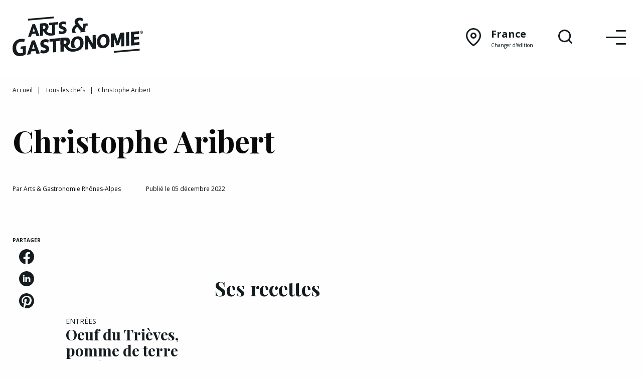

--- FILE ---
content_type: text/html; charset=UTF-8
request_url: https://www.arts-et-gastronomie.com/chef/christophe-aribert/
body_size: 21803
content:
<!doctype html>
<html class="no-js" lang="fr">

<head>
    <meta charset="utf-8">
    <meta http-equiv="x-ua-compatible" content="ie=edge">
    <meta name="viewport" content="width=device-width, initial-scale=1.0">
    <link href="https://www.arts-et-gastronomie.com/wp-content/themes/ag-2023/dist/icon.png" rel="apple-touch-icon">
    <link href="https://www.arts-et-gastronomie.com/wp-content/themes/ag-2023/dist/icon.png" rel="icon">
    <title>Christophe Aribert - Arts &amp; Gastronomie</title>
    <meta name='robots' content='noindex, follow' />

	<!-- This site is optimized with the Yoast SEO Premium plugin v26.6 (Yoast SEO v26.6) - https://yoast.com/wordpress/plugins/seo/ -->
	<meta property="og:locale" content="fr_FR" />
	<meta property="og:type" content="article" />
	<meta property="og:title" content="Christophe Aribert" />
	<meta property="og:url" content="https://www.arts-et-gastronomie.com/chef/christophe-aribert/" />
	<meta property="og:site_name" content="Arts &amp; Gastronomie" />
	<meta property="article:publisher" content="https://www.facebook.com/artsetgastronomie/" />
	<meta name="twitter:card" content="summary_large_image" />
	<script type="application/ld+json" class="yoast-schema-graph">{"@context":"https://schema.org","@graph":[{"@type":"WebPage","@id":"https://www.arts-et-gastronomie.com/chef/christophe-aribert/","url":"https://www.arts-et-gastronomie.com/chef/christophe-aribert/","name":"Christophe Aribert - Arts &amp; Gastronomie","isPartOf":{"@id":"https://www.arts-et-gastronomie.com/#website"},"datePublished":"2022-12-05T16:48:31+00:00","breadcrumb":{"@id":"https://www.arts-et-gastronomie.com/chef/christophe-aribert/#breadcrumb"},"inLanguage":"fr-FR","potentialAction":[{"@type":"ReadAction","target":["https://www.arts-et-gastronomie.com/chef/christophe-aribert/"]}]},{"@type":"BreadcrumbList","@id":"https://www.arts-et-gastronomie.com/chef/christophe-aribert/#breadcrumb","itemListElement":[{"@type":"ListItem","position":1,"name":"Accueil","item":"https://www.arts-et-gastronomie.com/"},{"@type":"ListItem","position":2,"name":"Tous les chefs","item":"https://www.arts-et-gastronomie.com/chefs/"},{"@type":"ListItem","position":3,"name":"Christophe Aribert"}]},{"@type":"WebSite","@id":"https://www.arts-et-gastronomie.com/#website","url":"https://www.arts-et-gastronomie.com/","name":"Arts & Gastronomie","description":"Recettes et reportages au cœur de la gastronomie et de l&#039;art de vivre","publisher":{"@id":"https://www.arts-et-gastronomie.com/#organization"},"potentialAction":[{"@type":"SearchAction","target":{"@type":"EntryPoint","urlTemplate":"https://www.arts-et-gastronomie.com/?s={search_term_string}"},"query-input":{"@type":"PropertyValueSpecification","valueRequired":true,"valueName":"search_term_string"}}],"inLanguage":"fr-FR"},{"@type":"Organization","@id":"https://www.arts-et-gastronomie.com/#organization","name":"Arts & Gastronomie","url":"https://www.arts-et-gastronomie.com/","logo":{"@type":"ImageObject","inLanguage":"fr-FR","@id":"https://www.arts-et-gastronomie.com/#/schema/logo/image/","url":"https://www.arts-et-gastronomie.com/wp-content/uploads/2021/01/logo-arts-et-gastronomie.png","contentUrl":"https://www.arts-et-gastronomie.com/wp-content/uploads/2021/01/logo-arts-et-gastronomie.png","width":500,"height":160,"caption":"Arts & Gastronomie"},"image":{"@id":"https://www.arts-et-gastronomie.com/#/schema/logo/image/"},"sameAs":["https://www.facebook.com/artsetgastronomie/","https://www.instagram.com/artsetgastronomie/"]}]}</script>
	<!-- / Yoast SEO Premium plugin. -->


<link rel='dns-prefetch' href='//www.googletagmanager.com' />
<link rel='dns-prefetch' href='//pagead2.googlesyndication.com' />
<link rel="alternate" title="oEmbed (JSON)" type="application/json+oembed" href="https://www.arts-et-gastronomie.com/wp-json/oembed/1.0/embed?url=https%3A%2F%2Fwww.arts-et-gastronomie.com%2Fchef%2Fchristophe-aribert%2F" />
<link rel="alternate" title="oEmbed (XML)" type="text/xml+oembed" href="https://www.arts-et-gastronomie.com/wp-json/oembed/1.0/embed?url=https%3A%2F%2Fwww.arts-et-gastronomie.com%2Fchef%2Fchristophe-aribert%2F&#038;format=xml" />
<!-- www.arts-et-gastronomie.com is managing ads with Advanced Ads 2.0.16 – https://wpadvancedads.com/ --><script id="gastr-ready">
			window.advanced_ads_ready=function(e,a){a=a||"complete";var d=function(e){return"interactive"===a?"loading"!==e:"complete"===e};d(document.readyState)?e():document.addEventListener("readystatechange",(function(a){d(a.target.readyState)&&e()}),{once:"interactive"===a})},window.advanced_ads_ready_queue=window.advanced_ads_ready_queue||[];		</script>
		<style id='wp-img-auto-sizes-contain-inline-css' type='text/css'>
img:is([sizes=auto i],[sizes^="auto," i]){contain-intrinsic-size:3000px 1500px}
/*# sourceURL=wp-img-auto-sizes-contain-inline-css */
</style>
<style id='wp-block-library-inline-css' type='text/css'>
:root{--wp-block-synced-color:#7a00df;--wp-block-synced-color--rgb:122,0,223;--wp-bound-block-color:var(--wp-block-synced-color);--wp-editor-canvas-background:#ddd;--wp-admin-theme-color:#007cba;--wp-admin-theme-color--rgb:0,124,186;--wp-admin-theme-color-darker-10:#006ba1;--wp-admin-theme-color-darker-10--rgb:0,107,160.5;--wp-admin-theme-color-darker-20:#005a87;--wp-admin-theme-color-darker-20--rgb:0,90,135;--wp-admin-border-width-focus:2px}@media (min-resolution:192dpi){:root{--wp-admin-border-width-focus:1.5px}}.wp-element-button{cursor:pointer}:root .has-very-light-gray-background-color{background-color:#eee}:root .has-very-dark-gray-background-color{background-color:#313131}:root .has-very-light-gray-color{color:#eee}:root .has-very-dark-gray-color{color:#313131}:root .has-vivid-green-cyan-to-vivid-cyan-blue-gradient-background{background:linear-gradient(135deg,#00d084,#0693e3)}:root .has-purple-crush-gradient-background{background:linear-gradient(135deg,#34e2e4,#4721fb 50%,#ab1dfe)}:root .has-hazy-dawn-gradient-background{background:linear-gradient(135deg,#faaca8,#dad0ec)}:root .has-subdued-olive-gradient-background{background:linear-gradient(135deg,#fafae1,#67a671)}:root .has-atomic-cream-gradient-background{background:linear-gradient(135deg,#fdd79a,#004a59)}:root .has-nightshade-gradient-background{background:linear-gradient(135deg,#330968,#31cdcf)}:root .has-midnight-gradient-background{background:linear-gradient(135deg,#020381,#2874fc)}:root{--wp--preset--font-size--normal:16px;--wp--preset--font-size--huge:42px}.has-regular-font-size{font-size:1em}.has-larger-font-size{font-size:2.625em}.has-normal-font-size{font-size:var(--wp--preset--font-size--normal)}.has-huge-font-size{font-size:var(--wp--preset--font-size--huge)}.has-text-align-center{text-align:center}.has-text-align-left{text-align:left}.has-text-align-right{text-align:right}.has-fit-text{white-space:nowrap!important}#end-resizable-editor-section{display:none}.aligncenter{clear:both}.items-justified-left{justify-content:flex-start}.items-justified-center{justify-content:center}.items-justified-right{justify-content:flex-end}.items-justified-space-between{justify-content:space-between}.screen-reader-text{border:0;clip-path:inset(50%);height:1px;margin:-1px;overflow:hidden;padding:0;position:absolute;width:1px;word-wrap:normal!important}.screen-reader-text:focus{background-color:#ddd;clip-path:none;color:#444;display:block;font-size:1em;height:auto;left:5px;line-height:normal;padding:15px 23px 14px;text-decoration:none;top:5px;width:auto;z-index:100000}html :where(.has-border-color){border-style:solid}html :where([style*=border-top-color]){border-top-style:solid}html :where([style*=border-right-color]){border-right-style:solid}html :where([style*=border-bottom-color]){border-bottom-style:solid}html :where([style*=border-left-color]){border-left-style:solid}html :where([style*=border-width]){border-style:solid}html :where([style*=border-top-width]){border-top-style:solid}html :where([style*=border-right-width]){border-right-style:solid}html :where([style*=border-bottom-width]){border-bottom-style:solid}html :where([style*=border-left-width]){border-left-style:solid}html :where(img[class*=wp-image-]){height:auto;max-width:100%}:where(figure){margin:0 0 1em}html :where(.is-position-sticky){--wp-admin--admin-bar--position-offset:var(--wp-admin--admin-bar--height,0px)}@media screen and (max-width:600px){html :where(.is-position-sticky){--wp-admin--admin-bar--position-offset:0px}}

/*# sourceURL=wp-block-library-inline-css */
</style><style id='global-styles-inline-css' type='text/css'>
:root{--wp--preset--aspect-ratio--square: 1;--wp--preset--aspect-ratio--4-3: 4/3;--wp--preset--aspect-ratio--3-4: 3/4;--wp--preset--aspect-ratio--3-2: 3/2;--wp--preset--aspect-ratio--2-3: 2/3;--wp--preset--aspect-ratio--16-9: 16/9;--wp--preset--aspect-ratio--9-16: 9/16;--wp--preset--color--black: #000000;--wp--preset--color--cyan-bluish-gray: #abb8c3;--wp--preset--color--white: #ffffff;--wp--preset--color--pale-pink: #f78da7;--wp--preset--color--vivid-red: #cf2e2e;--wp--preset--color--luminous-vivid-orange: #ff6900;--wp--preset--color--luminous-vivid-amber: #fcb900;--wp--preset--color--light-green-cyan: #7bdcb5;--wp--preset--color--vivid-green-cyan: #00d084;--wp--preset--color--pale-cyan-blue: #8ed1fc;--wp--preset--color--vivid-cyan-blue: #0693e3;--wp--preset--color--vivid-purple: #9b51e0;--wp--preset--gradient--vivid-cyan-blue-to-vivid-purple: linear-gradient(135deg,rgb(6,147,227) 0%,rgb(155,81,224) 100%);--wp--preset--gradient--light-green-cyan-to-vivid-green-cyan: linear-gradient(135deg,rgb(122,220,180) 0%,rgb(0,208,130) 100%);--wp--preset--gradient--luminous-vivid-amber-to-luminous-vivid-orange: linear-gradient(135deg,rgb(252,185,0) 0%,rgb(255,105,0) 100%);--wp--preset--gradient--luminous-vivid-orange-to-vivid-red: linear-gradient(135deg,rgb(255,105,0) 0%,rgb(207,46,46) 100%);--wp--preset--gradient--very-light-gray-to-cyan-bluish-gray: linear-gradient(135deg,rgb(238,238,238) 0%,rgb(169,184,195) 100%);--wp--preset--gradient--cool-to-warm-spectrum: linear-gradient(135deg,rgb(74,234,220) 0%,rgb(151,120,209) 20%,rgb(207,42,186) 40%,rgb(238,44,130) 60%,rgb(251,105,98) 80%,rgb(254,248,76) 100%);--wp--preset--gradient--blush-light-purple: linear-gradient(135deg,rgb(255,206,236) 0%,rgb(152,150,240) 100%);--wp--preset--gradient--blush-bordeaux: linear-gradient(135deg,rgb(254,205,165) 0%,rgb(254,45,45) 50%,rgb(107,0,62) 100%);--wp--preset--gradient--luminous-dusk: linear-gradient(135deg,rgb(255,203,112) 0%,rgb(199,81,192) 50%,rgb(65,88,208) 100%);--wp--preset--gradient--pale-ocean: linear-gradient(135deg,rgb(255,245,203) 0%,rgb(182,227,212) 50%,rgb(51,167,181) 100%);--wp--preset--gradient--electric-grass: linear-gradient(135deg,rgb(202,248,128) 0%,rgb(113,206,126) 100%);--wp--preset--gradient--midnight: linear-gradient(135deg,rgb(2,3,129) 0%,rgb(40,116,252) 100%);--wp--preset--font-size--small: 13px;--wp--preset--font-size--medium: 20px;--wp--preset--font-size--large: 36px;--wp--preset--font-size--x-large: 42px;--wp--preset--spacing--20: 0.44rem;--wp--preset--spacing--30: 0.67rem;--wp--preset--spacing--40: 1rem;--wp--preset--spacing--50: 1.5rem;--wp--preset--spacing--60: 2.25rem;--wp--preset--spacing--70: 3.38rem;--wp--preset--spacing--80: 5.06rem;--wp--preset--shadow--natural: 6px 6px 9px rgba(0, 0, 0, 0.2);--wp--preset--shadow--deep: 12px 12px 50px rgba(0, 0, 0, 0.4);--wp--preset--shadow--sharp: 6px 6px 0px rgba(0, 0, 0, 0.2);--wp--preset--shadow--outlined: 6px 6px 0px -3px rgb(255, 255, 255), 6px 6px rgb(0, 0, 0);--wp--preset--shadow--crisp: 6px 6px 0px rgb(0, 0, 0);}:where(.is-layout-flex){gap: 0.5em;}:where(.is-layout-grid){gap: 0.5em;}body .is-layout-flex{display: flex;}.is-layout-flex{flex-wrap: wrap;align-items: center;}.is-layout-flex > :is(*, div){margin: 0;}body .is-layout-grid{display: grid;}.is-layout-grid > :is(*, div){margin: 0;}:where(.wp-block-columns.is-layout-flex){gap: 2em;}:where(.wp-block-columns.is-layout-grid){gap: 2em;}:where(.wp-block-post-template.is-layout-flex){gap: 1.25em;}:where(.wp-block-post-template.is-layout-grid){gap: 1.25em;}.has-black-color{color: var(--wp--preset--color--black) !important;}.has-cyan-bluish-gray-color{color: var(--wp--preset--color--cyan-bluish-gray) !important;}.has-white-color{color: var(--wp--preset--color--white) !important;}.has-pale-pink-color{color: var(--wp--preset--color--pale-pink) !important;}.has-vivid-red-color{color: var(--wp--preset--color--vivid-red) !important;}.has-luminous-vivid-orange-color{color: var(--wp--preset--color--luminous-vivid-orange) !important;}.has-luminous-vivid-amber-color{color: var(--wp--preset--color--luminous-vivid-amber) !important;}.has-light-green-cyan-color{color: var(--wp--preset--color--light-green-cyan) !important;}.has-vivid-green-cyan-color{color: var(--wp--preset--color--vivid-green-cyan) !important;}.has-pale-cyan-blue-color{color: var(--wp--preset--color--pale-cyan-blue) !important;}.has-vivid-cyan-blue-color{color: var(--wp--preset--color--vivid-cyan-blue) !important;}.has-vivid-purple-color{color: var(--wp--preset--color--vivid-purple) !important;}.has-black-background-color{background-color: var(--wp--preset--color--black) !important;}.has-cyan-bluish-gray-background-color{background-color: var(--wp--preset--color--cyan-bluish-gray) !important;}.has-white-background-color{background-color: var(--wp--preset--color--white) !important;}.has-pale-pink-background-color{background-color: var(--wp--preset--color--pale-pink) !important;}.has-vivid-red-background-color{background-color: var(--wp--preset--color--vivid-red) !important;}.has-luminous-vivid-orange-background-color{background-color: var(--wp--preset--color--luminous-vivid-orange) !important;}.has-luminous-vivid-amber-background-color{background-color: var(--wp--preset--color--luminous-vivid-amber) !important;}.has-light-green-cyan-background-color{background-color: var(--wp--preset--color--light-green-cyan) !important;}.has-vivid-green-cyan-background-color{background-color: var(--wp--preset--color--vivid-green-cyan) !important;}.has-pale-cyan-blue-background-color{background-color: var(--wp--preset--color--pale-cyan-blue) !important;}.has-vivid-cyan-blue-background-color{background-color: var(--wp--preset--color--vivid-cyan-blue) !important;}.has-vivid-purple-background-color{background-color: var(--wp--preset--color--vivid-purple) !important;}.has-black-border-color{border-color: var(--wp--preset--color--black) !important;}.has-cyan-bluish-gray-border-color{border-color: var(--wp--preset--color--cyan-bluish-gray) !important;}.has-white-border-color{border-color: var(--wp--preset--color--white) !important;}.has-pale-pink-border-color{border-color: var(--wp--preset--color--pale-pink) !important;}.has-vivid-red-border-color{border-color: var(--wp--preset--color--vivid-red) !important;}.has-luminous-vivid-orange-border-color{border-color: var(--wp--preset--color--luminous-vivid-orange) !important;}.has-luminous-vivid-amber-border-color{border-color: var(--wp--preset--color--luminous-vivid-amber) !important;}.has-light-green-cyan-border-color{border-color: var(--wp--preset--color--light-green-cyan) !important;}.has-vivid-green-cyan-border-color{border-color: var(--wp--preset--color--vivid-green-cyan) !important;}.has-pale-cyan-blue-border-color{border-color: var(--wp--preset--color--pale-cyan-blue) !important;}.has-vivid-cyan-blue-border-color{border-color: var(--wp--preset--color--vivid-cyan-blue) !important;}.has-vivid-purple-border-color{border-color: var(--wp--preset--color--vivid-purple) !important;}.has-vivid-cyan-blue-to-vivid-purple-gradient-background{background: var(--wp--preset--gradient--vivid-cyan-blue-to-vivid-purple) !important;}.has-light-green-cyan-to-vivid-green-cyan-gradient-background{background: var(--wp--preset--gradient--light-green-cyan-to-vivid-green-cyan) !important;}.has-luminous-vivid-amber-to-luminous-vivid-orange-gradient-background{background: var(--wp--preset--gradient--luminous-vivid-amber-to-luminous-vivid-orange) !important;}.has-luminous-vivid-orange-to-vivid-red-gradient-background{background: var(--wp--preset--gradient--luminous-vivid-orange-to-vivid-red) !important;}.has-very-light-gray-to-cyan-bluish-gray-gradient-background{background: var(--wp--preset--gradient--very-light-gray-to-cyan-bluish-gray) !important;}.has-cool-to-warm-spectrum-gradient-background{background: var(--wp--preset--gradient--cool-to-warm-spectrum) !important;}.has-blush-light-purple-gradient-background{background: var(--wp--preset--gradient--blush-light-purple) !important;}.has-blush-bordeaux-gradient-background{background: var(--wp--preset--gradient--blush-bordeaux) !important;}.has-luminous-dusk-gradient-background{background: var(--wp--preset--gradient--luminous-dusk) !important;}.has-pale-ocean-gradient-background{background: var(--wp--preset--gradient--pale-ocean) !important;}.has-electric-grass-gradient-background{background: var(--wp--preset--gradient--electric-grass) !important;}.has-midnight-gradient-background{background: var(--wp--preset--gradient--midnight) !important;}.has-small-font-size{font-size: var(--wp--preset--font-size--small) !important;}.has-medium-font-size{font-size: var(--wp--preset--font-size--medium) !important;}.has-large-font-size{font-size: var(--wp--preset--font-size--large) !important;}.has-x-large-font-size{font-size: var(--wp--preset--font-size--x-large) !important;}
/*# sourceURL=global-styles-inline-css */
</style>

<style id='classic-theme-styles-inline-css' type='text/css'>
/*! This file is auto-generated */
.wp-block-button__link{color:#fff;background-color:#32373c;border-radius:9999px;box-shadow:none;text-decoration:none;padding:calc(.667em + 2px) calc(1.333em + 2px);font-size:1.125em}.wp-block-file__button{background:#32373c;color:#fff;text-decoration:none}
/*# sourceURL=/wp-includes/css/classic-themes.min.css */
</style>
<link rel='stylesheet' id='app_css-css' href='https://www.arts-et-gastronomie.com/wp-content/themes/ag-2023/dist/style.css' type='text/css' media='all' />
<script type="text/javascript" src="https://www.arts-et-gastronomie.com/wp-includes/js/jquery/jquery.min.js?ver=3.7.1" id="jquery-core-js"></script>
<script type="text/javascript" src="https://www.arts-et-gastronomie.com/wp-includes/js/jquery/jquery-migrate.min.js?ver=3.4.1" id="jquery-migrate-js"></script>
<script type="text/javascript" id="advanced-ads-advanced-js-js-extra">
/* <![CDATA[ */
var advads_options = {"blog_id":"1","privacy":{"enabled":false,"state":"not_needed"}};
//# sourceURL=advanced-ads-advanced-js-js-extra
/* ]]> */
</script>
<script type="text/javascript" src="https://www.arts-et-gastronomie.com/wp-content/plugins/advanced-ads/public/assets/js/advanced.min.js?ver=2.0.16" id="advanced-ads-advanced-js-js"></script>
<script type="text/javascript" id="advanced_ads_pro/visitor_conditions-js-extra">
/* <![CDATA[ */
var advanced_ads_pro_visitor_conditions = {"referrer_cookie_name":"advanced_ads_pro_visitor_referrer","referrer_exdays":"365","page_impr_cookie_name":"advanced_ads_page_impressions","page_impr_exdays":"3650"};
//# sourceURL=advanced_ads_pro%2Fvisitor_conditions-js-extra
/* ]]> */
</script>
<script type="text/javascript" src="https://www.arts-et-gastronomie.com/wp-content/plugins/advanced-ads-pro/modules/advanced-visitor-conditions/inc/conditions.min.js?ver=3.0.8" id="advanced_ads_pro/visitor_conditions-js"></script>

<!-- Extrait de code de la balise Google (gtag.js) ajouté par Site Kit -->
<!-- Extrait Google Analytics ajouté par Site Kit -->
<script type="text/javascript" src="https://www.googletagmanager.com/gtag/js?id=G-LNYHZXWV63" id="google_gtagjs-js" async></script>
<script type="text/javascript" id="google_gtagjs-js-after">
/* <![CDATA[ */
window.dataLayer = window.dataLayer || [];function gtag(){dataLayer.push(arguments);}
gtag("set","linker",{"domains":["www.arts-et-gastronomie.com"]});
gtag("js", new Date());
gtag("set", "developer_id.dZTNiMT", true);
gtag("config", "G-LNYHZXWV63");
//# sourceURL=google_gtagjs-js-after
/* ]]> */
</script>
<link rel="https://api.w.org/" href="https://www.arts-et-gastronomie.com/wp-json/" /><link rel="EditURI" type="application/rsd+xml" title="RSD" href="https://www.arts-et-gastronomie.com/xmlrpc.php?rsd" />
<meta name="generator" content="WordPress 6.9" />
<link rel='shortlink' href='https://www.arts-et-gastronomie.com/?p=65776' />
<meta name="generator" content="Site Kit by Google 1.168.0" /><script>document.createElement( "picture" );if(!window.HTMLPictureElement && document.addEventListener) {window.addEventListener("DOMContentLoaded", function() {var s = document.createElement("script");s.src = "https://www.arts-et-gastronomie.com/wp-content/plugins/webp-express/js/picturefill.min.js";document.body.appendChild(s);});}</script>
<!-- Balises Meta Google AdSense ajoutées par Site Kit -->
<meta name="google-adsense-platform-account" content="ca-host-pub-2644536267352236">
<meta name="google-adsense-platform-domain" content="sitekit.withgoogle.com">
<!-- Fin des balises Meta End Google AdSense ajoutées par Site Kit -->
		<script type="text/javascript">
			var advadsCfpQueue = [];
			var advadsCfpAd = function( adID ) {
				if ( 'undefined' === typeof advadsProCfp ) {
					advadsCfpQueue.push( adID )
				} else {
					advadsProCfp.addElement( adID )
				}
			}
		</script>
		
<!-- Extrait Google Tag Manager ajouté par Site Kit -->
<script type="text/javascript">
/* <![CDATA[ */

			( function( w, d, s, l, i ) {
				w[l] = w[l] || [];
				w[l].push( {'gtm.start': new Date().getTime(), event: 'gtm.js'} );
				var f = d.getElementsByTagName( s )[0],
					j = d.createElement( s ), dl = l != 'dataLayer' ? '&l=' + l : '';
				j.async = true;
				j.src = 'https://www.googletagmanager.com/gtm.js?id=' + i + dl;
				f.parentNode.insertBefore( j, f );
			} )( window, document, 'script', 'dataLayer', 'GTM-WPKPQKJ' );
			
/* ]]> */
</script>

<!-- End Google Tag Manager snippet added by Site Kit -->

<!-- Extrait Google AdSense ajouté par Site Kit -->
<script type="text/javascript" async="async" src="https://pagead2.googlesyndication.com/pagead/js/adsbygoogle.js?client=ca-pub-3473541296016885&amp;host=ca-host-pub-2644536267352236" crossorigin="anonymous"></script>

<!-- End Google AdSense snippet added by Site Kit -->
<script  async src="https://pagead2.googlesyndication.com/pagead/js/adsbygoogle.js?client=ca-pub-3473541296016885" crossorigin="anonymous"></script></head>

<body id="single-chef" class="template-">

    <header>

        <div class="grid-container">
            <div class="grid-x grid-padding-x align-middle">

                <div class="cell auto logo">
                    <a href="/" title="Arts &amp; Gastronomie">
                        <svg width="608.711" height="185.297" viewBox="0 0 608.711 185.297" xmlns="http://www.w3.org/2000/svg"><defs><clipPath clipPathUnits="userSpaceOnUse"><path d="M0 226h595.28V0H0z"/></clipPath></defs><g clip-path="url(#a)" style="fill:#000" transform="matrix(1.33333 0 0 -1.33333 -100.116 242.547)"><g style="fill:#000"><path d="M0 0c.052-.136.12-.259.175-.392L13.337.759c-.489.269-.939.59-1.348.967-1.672 1.539-2.588 3.751-2.746 6.629-.089 1.618.052 3.09.426 4.42a13.416 13.416 0 0 0 1.6 3.619 12.868 12.868 0 0 0 2.437 2.834c.931.804 1.91 1.491 2.939 2.064L29.341 6.317c-1.455-1.935-2.962-3.452-4.518-4.551l-.004-.002 21.605 1.89-4.253 5.051c2.582 4.745 3.872 10.219 3.867 16.423l7.323.642-.419 7.644-15.979-1.398c.147-2.699.13-5.426-.053-8.183-.183-2.758-.714-5.29-1.591-7.595L22.691 31.49a13.412 13.412 0 0 0-2.051 3.12 9.222 9.222 0 0 0-.903 3.49c-.099 1.799.326 3.236 1.269 4.312.945 1.077 2.359 1.699 4.247 1.864 1.331.116 2.68-.083 4.046-.595 1.367-.513 2.951-1.474 4.757-2.882a32.74 32.74 0 0 1 1.979 3.562c.548 1.161.794 2.283.735 3.362-.082 1.498-1.187 2.819-3.311 3.958-1.153.681-2.589 1.204-4.308 1.565-1.721.361-3.829.433-6.325.214-2.276-.199-4.368-.698-6.274-1.496-1.908-.801-3.55-1.862-4.926-3.188a13.817 13.817 0 0 1-3.176-4.615c-.741-1.752-1.052-3.708-.933-5.866.121-2.219.5-4.037 1.137-5.457.633-1.423 1.522-2.865 2.662-4.332-1.57-.86-3.142-1.946-4.715-3.258a23.84 23.84 0 0 1-4.22-4.616c-1.24-1.766-2.231-3.798-2.969-6.09-.74-2.294-1.032-4.82-.881-7.577C-1.334 4.506-.846 2.185 0 0" style="fill:#000;fill-opacity:1;fill-rule:nonzero;stroke:none" transform="translate(284.96 124.488)"/></g><g style="fill:#000"><path d="M0 0c-3.773-1.491-10.17-3.207-17.896-1.998C-30.183-.075-29.428 9.169-29.428 9.169l-10.275-3.513C-32.125-14.492-11.491-11.736.05-8.345z" style="fill:#000;fill-opacity:1;fill-rule:nonzero;stroke:none" transform="translate(223.623 125.528)"/></g><g style="fill:#000"><path d="m0 0-11.041-.966-.051 8.577 31.841 2.785.052-8.577L9.76.853l.205-34.245-9.76-.854z" style="fill:#000;fill-opacity:1;fill-rule:nonzero;stroke:none" transform="translate(213.704 152.237)"/></g><g style="fill:#000"><path d="m0 0 8.174.715-3.978 11.93-.305-.026zm13.766-15.762L10.845-7.04l-13.36-1.169-2.813-9.224-10.431-.912L-.583 25.828l9.029.789 15.75-41.467z" style="fill:#000;fill-opacity:1;fill-rule:nonzero;stroke:none" transform="translate(145.181 128.945)"/></g><g style="fill:#000"><path d="m0 0 .069-11.481 6.77.592c1.156.696 2.547 2.93 2.53 5.701C9.345-1.229 7.197.63 3.781.33zm4.02-19.124-3.903-.34.089-14.913-9.761-.854-.256 42.822L3.426 8.749c10.37.908 16.13-2.944 16.187-12.578.04-6.598-4.027-10.321-6.518-12.189" style="fill:#000;fill-opacity:1;fill-rule:nonzero;stroke:none" transform="translate(181.129 149.519)"/></g><g style="fill:#000"><path d="M0 0c1.469-.664 6.054-2.11 9.898-1.773 3.842.335 5.483 1.403 5.472 3.25-.011 1.914-.993 2.885-3.747 4.096L6.424 7.561c-5.2 2.054-8.394 5.273-8.432 11.673-.047 7.853 6.267 13.554 14.501 14.275 6.528.571 10.202-1.418 11.916-2.325l-1.719-8.601c-2.081.94-5.933 2.122-9.349 1.823-3.781-.331-5.053-2.027-5.104-3.813-.048-2.116 1.239-2.928 3.074-3.693l5.813-2.396c5.996-2.512 8.518-5.79 8.553-11.596.047-7.919-5.599-12.901-15.481-13.766C5.255-11.29-.001-10.1-2.085-8.697z" style="fill:#000;fill-opacity:1;fill-rule:nonzero;stroke:none" transform="translate(238.548 131.237)"/></g><g style="fill:#000"><path d="m0 0 .069-11.481 6.77.592c1.156.696 2.547 2.93 2.53 5.701C9.345-1.229 7.197.63 3.781.33zm4.02-19.124-3.903-.34.089-14.913-9.761-.854-.256 42.822L3.426 8.749c10.37.908 16.13-2.944 16.187-12.578.04-6.598-4.027-10.321-6.518-12.189" style="fill:#000;fill-opacity:1;fill-rule:nonzero;stroke:none" transform="translate(181.128 149.608)"/></g><g style="fill:#000"><path d="M0 0c-14.004-1.225-22.277-12.152-22.19-26.782.032-5.348 1.121-9.942 3.141-13.588a38.792 38.792 0 0 1 14.707 1.037c-3.806 1.892-6.058 6.918-6.101 14.095C-10.5-15.632-6.229-9.86-.354-9.346c6.49.567 10.557-5.213 10.615-14.893.045-7.464-2.53-12.599-6.434-14.765l.006-1.061s-7.83-4.307-17.334-6.44c3.508-2.348 8.003-3.436 13.387-2.965 13.936 1.219 22.21 12.145 22.122 26.851C21.919-7.841 13.868 1.213 0 0" style="fill:#000;fill-opacity:1;fill-rule:nonzero;stroke:none" transform="translate(301.73 112.34)"/></g><g style="fill:#000"><path d="m0 0 9.154.801-4.455 13.362-.341-.031zm15.416-17.652-3.271 9.769-14.961-1.308-3.151-10.331-11.681-1.023L-.653 28.924l10.111.885 17.639-46.438z" style="fill:#000;fill-opacity:1;fill-rule:nonzero;stroke:none" transform="translate(143.422 68.77)"/></g><g style="fill:#000"><path d="M0 0c1.645-.744 6.781-2.365 11.084-1.987 4.305.376 6.142 1.571 6.13 3.64-.013 2.144-1.114 3.231-4.196 4.587L7.194 8.467c-5.823 2.298-9.399 5.904-9.441 13.072-.053 8.794 7.016 15.178 16.239 15.986 7.309.639 11.423-1.588 13.343-2.603l-1.925-9.633c-2.329 1.053-6.643 2.377-10.469 2.042-4.235-.37-5.659-2.27-5.715-4.27-.055-2.371 1.386-3.28 3.442-4.136l6.509-2.684c6.715-2.812 9.539-6.484 9.578-12.986.053-8.868-6.27-14.447-17.336-15.416-5.534-.484-11.42.849-13.753 2.42z" style="fill:#000;fill-opacity:1;fill-rule:nonzero;stroke:none" transform="translate(174.476 64.907)"/></g><g style="fill:#000"><path d="m0 0-12.366-1.082-.057 9.605 35.66 3.121.057-9.605L10.93.957l.23-38.351-10.93-.957z" style="fill:#000;fill-opacity:1;fill-rule:nonzero;stroke:none" transform="translate(216.811 94.56)"/></g><g style="fill:#000"><path d="m0 0 .077-12.857 7.582.664c1.294.779 2.852 3.282 2.833 6.385C10.466-1.375 8.061.705 4.236.371zm4.503-21.415-4.372-.383.1-16.7-10.93-.955-.287 47.955L3.837 9.8C15.45 10.816 21.901 6.502 21.966-4.287c.044-7.389-4.51-11.559-7.3-13.651" style="fill:#000;fill-opacity:1;fill-rule:nonzero;stroke:none" transform="translate(253.836 97.947)"/></g><g style="fill:#000"><path d="m0 0 .175-29.187-10.793-.944-.288 47.956 11.34.992L16.868-8.948l-.175 29.188 10.793.943.288-47.956-11.34-.991z" style="fill:#000;fill-opacity:1;fill-rule:nonzero;stroke:none" transform="translate(338.805 96.065)"/></g><g style="fill:#000"><path d="M0 0c-.058 9.68-4.126 15.461-10.616 14.894-5.875-.514-10.146-6.286-10.088-15.893.058-9.679 4.125-15.459 10.614-14.891C-4.215-15.376.058-9.606 0 0m-32.451-2.543c-.088 14.631 8.186 25.557 22.19 26.782C3.606 25.453 11.658 16.398 11.746 1.62c.089-14.705-8.185-25.631-22.121-26.85-13.935-1.219-21.987 7.908-22.076 22.687" style="fill:#000;fill-opacity:1;fill-rule:nonzero;stroke:none" transform="translate(403.191 96.08)"/></g><g style="fill:#000"><path d="m0 0-10.794-.945-.186 31.035-8.317-26.454-8.539-.747-8.625 24.973.186-31.036-10.793-.943-.287 47.955 14.413 1.261 9.25-26.545 8.989 28.141 14.416 1.261z" style="fill:#000;fill-opacity:1;fill-rule:nonzero;stroke:none" transform="translate(466.453 78.031)"/></g><g style="fill:#000"><path d="m0 0 10.93.956L11.217-47l-10.93-.956z" style="fill:#000;fill-opacity:1;fill-rule:nonzero;stroke:none" transform="translate(472.451 126.537)"/></g><g style="fill:#000"><path d="m0 0 28.624 2.504.057-9.605-17.694-1.548.057-9.459 16.669 1.459.056-9.311L11.1-27.419l.059-9.901 18.376 1.608.058-9.681L.287-47.956z" style="fill:#000;fill-opacity:1;fill-rule:nonzero;stroke:none" transform="translate(489.665 128.043)"/></g><g style="fill:#000"><path d="m0 0-.036 6.059 90.447 7.913.035-6.059z" style="fill:#000;fill-opacity:1;fill-rule:nonzero;stroke:none" transform="translate(429.747 54.812)"/></g><g style="fill:#000"><path d="m0 0 .077-12.857 7.582.662c1.294.78 2.852 3.282 2.833 6.385C10.466-1.376 8.06.705 4.235.37zm4.502-21.416-4.371-.382.1-16.7-10.931-.957-.288 47.956L3.837 9.798C15.45 10.814 21.9 6.501 21.964-4.288c.045-7.389-4.509-11.558-7.299-13.65" style="fill:#000;fill-opacity:1;fill-rule:nonzero;stroke:none" transform="translate(253.853 98.309)"/></g><g style="fill:#000"><path d="M0 0s-.762-9.779 12.915-12.506c14.537-2.898 24.158 4.214 24.158 4.214s11.222-2.888 7.602-6.472c-3.62-3.583-41.326-21.824-56.182 10.831" style="fill:#000;fill-opacity:1;fill-rule:nonzero;stroke:none" transform="translate(268.485 81.61)"/></g><g style="fill:#000"><path d="m0 0-16.949-1.502-2.092-8.928 8.659.757.082-13.621-.749-.277c-2.076-.768-4.356-1.265-6.778-1.477-4.162-.367-7.83.894-10.618 3.638-3.439 3.385-5.356 8.935-5.396 15.63-.074 12.397 6.141 20.055 17.052 21.008a29.31 29.31 0 0 0 11.041-1.112l2.276 9.445c-2.584 1.142-6.503 1.819-10.478 1.844a34.515 34.515 0 0 1-3.224-.127c-17.943-1.571-29.465-14.539-29.354-33.036.054-9.1 2.626-16.411 7.435-21.144 4.996-4.914 12.415-7.093 21.479-6.302 6.742.591 13.188 3.182 17.782 7.131z" style="fill:#000;fill-opacity:1;fill-rule:nonzero;stroke:none" transform="translate(121.616 78.3)"/></g><g style="fill:#000"><path d="m0 0-.036 6.059 90.447 7.913.035-6.059z" style="fill:#000;fill-opacity:1;fill-rule:nonzero;stroke:none" transform="translate(129.198 167.938)"/></g><g style="fill:#000"><path d="m0 0-.002-1.274.751.06c.129.076.285.323.286.63.001.44-.236.648-.615.617zm.43-2.125-.434-.035-.003-1.654-1.083-.087.008 4.752 1.47.117c1.151.092 1.786-.341 1.785-1.41-.002-.732-.456-1.141-.734-1.346" style="fill:#000;fill-opacity:1;fill-rule:nonzero;stroke:none" transform="translate(526.082 128.447)"/></g><g style="fill:#000"><path d="M0 0s-.083-.968 1.27-1.249c1.438-.298 2.396.399 2.396.399s.01-1.065-.378-1.188C1.964-2.456-.14-2.631-1.143-.381z" style="fill:#000;fill-opacity:1;fill-rule:nonzero;stroke:none" transform="translate(527.518 126.781)"/></g><g style="fill:#000"><path d="M0 0a3.661 3.661 0 0 1-2.806-1.294 3.662 3.662 0 0 1-.868-2.681 3.655 3.655 0 0 1 1.282-2.51A3.67 3.67 0 0 1 .29-7.354 3.69 3.69 0 0 1 3.669-3.39 3.69 3.69 0 0 1 0 0m-.011-8.666a4.949 4.949 0 0 0-3.224 1.191A4.954 4.954 0 0 0-4.97-4.078 4.952 4.952 0 0 0-3.795-.451a4.985 4.985 0 0 0 8.759-2.836h.001A4.989 4.989 0 0 0-.011-8.666" style="fill:#000;fill-opacity:1;fill-rule:nonzero;stroke:none" transform="translate(526.64 130.735)"/></g></g></svg>
                    </a>
                </div>

                <div class="cell shrink">
                    <button class="grid-x align-middle zones-toggle" title="Changer d'édition">
                        <div class="cell large-shrink icon">
                            <svg version="1.1" x="0" y="0" xml:space="preserve" width="30" height="36" viewBox="0 0 30 36" xmlns="http://www.w3.org/2000/svg"><style type="text/css">.st0{fill:#fff}</style><g transform="translate(1.5 -1.5)"><path class="st0" d="M13.5 37.5c-.29 0-.58-.08-.83-.25-.58-.39-14.17-9.58-14.17-20.75 0-8.27 6.73-15 15-15s15 6.73 15 15c0 11.17-13.59 20.36-14.17 20.75-.25.17-.54.25-.83.25zm0-33c-6.62 0-12 5.38-12 12 0 8.12 9.15 15.54 12 17.66 2.85-2.11 12-9.54 12-17.66 0-6.62-5.38-12-12-12z"/><path class="st0" d="M13.5 22.5c-3.31 0-6-2.69-6-6s2.69-6 6-6 6 2.69 6 6-2.69 6-6 6zm0-9c-1.65 0-3 1.35-3 3s1.35 3 3 3 3-1.35 3-3-1.35-3-3-3z"/></g></svg>
                        </div>
                        <div class="cell large-auto">
                            <div class="current">
                                <div class="hide-for-large">France</div>
                                <div class="show-for-large">France</div>
                            </div>
                            <div class="show-for-large">
                                Changer d'édition
                            </div>
                        </div>
                    </button>
                </div>

                <div class="cell small-3 large-shrink search">
                    <button class="search-toggle" title="Rechercher">
                        <svg xml:space="preserve" width="28" height="28" xmlns="http://www.w3.org/2000/svg"><style>path { fill: #fff; }</style><path d="m27.56 25.44-5.05-5.05c1.69-2.15 2.71-4.85 2.71-7.78C25.22 5.66 19.56 0 12.61 0 5.66 0 0 5.66 0 12.61c0 6.95 5.66 12.61 12.61 12.61 2.94 0 5.64-1.02 7.78-2.71l5.05 5.05c.29.29.68.44 1.06.44s.77-.15 1.06-.44c.59-.59.59-1.53 0-2.12zM3 12.61C3 7.31 7.31 3 12.61 3s9.61 4.31 9.61 9.61c0 2.64-1.07 5.03-2.8 6.77-.01.01-.02.01-.03.02-.01.01-.01.02-.02.03a9.571 9.571 0 0 1-6.77 2.8C7.31 22.22 3 17.91 3 12.61z"/></svg>                    </button>
                </div>

                <div class="cell shrink show-for-large menu">
                    <button id="wide-nav-toggle" class="nav-toggle" title="Fermer le menu">
                        <span></span>
                    </button>
                    <button id="wide-zones-close" class="nav-toggle" title="Fermer le changement d'édition">
                        <span></span>
                    </button>
                    <button id="wide-search-close" class="nav-toggle" title="Fermer la recherche">
                        <span></span>
                    </button>
                </div>

                <div class="cell border-bottom"></div>

            </div>
        </div>

        <nav id="wide-menu-wrapper" class="hide-on-esc">
            <div class="grid-container">
    <div class="grid-x grid-margin-x">
        <div class="cell">
            <ul id="big-menu">
                <li>
                    <a href="/recettes" data-sub="recettes">
                        Recettes
                    </a>
                    <div class="sub-menu sub-menu-recettes">
                        <div class="grid-x grid-margin-x">
                            <div class="cell medium-6">
                                <div class="recettes-sub">
                                                                        <div class="titre">
                                        Par type de recette
                                    </div>
                                    <ul>
                                                                                    <li>
                                                <a href="https://www.arts-et-gastronomie.com/service/accompagnements/">
                                                    Accompagnements                                                </a>
                                            </li>
                                                                                    <li>
                                                <a href="https://www.arts-et-gastronomie.com/service/aperitifs/">
                                                    Apéritifs                                                </a>
                                            </li>
                                                                                    <li>
                                                <a href="https://www.arts-et-gastronomie.com/service/cocktails/">
                                                    Cocktails                                                </a>
                                            </li>
                                                                                    <li>
                                                <a href="https://www.arts-et-gastronomie.com/service/crustaces/">
                                                    Crustacés                                                </a>
                                            </li>
                                                                                    <li>
                                                <a href="https://www.arts-et-gastronomie.com/service/desserts/">
                                                    Desserts                                                </a>
                                            </li>
                                                                                    <li>
                                                <a href="https://www.arts-et-gastronomie.com/service/entrees/">
                                                    Entrées                                                </a>
                                            </li>
                                                                                    <li>
                                                <a href="https://www.arts-et-gastronomie.com/service/fromages/">
                                                    Fromages                                                </a>
                                            </li>
                                                                                    <li>
                                                <a href="https://www.arts-et-gastronomie.com/service/legumes/">
                                                    Légumes                                                </a>
                                            </li>
                                                                                    <li>
                                                <a href="https://www.arts-et-gastronomie.com/service/petit-dejeuner/">
                                                    Petit-déjeuner                                                </a>
                                            </li>
                                                                                    <li>
                                                <a href="https://www.arts-et-gastronomie.com/service/plats/">
                                                    Plats                                                </a>
                                            </li>
                                                                                    <li>
                                                <a href="https://www.arts-et-gastronomie.com/service/poissons/">
                                                    Poissons                                                </a>
                                            </li>
                                                                                    <li>
                                                <a href="https://www.arts-et-gastronomie.com/service/viandes/">
                                                    Viandes                                                </a>
                                            </li>
                                                                            </ul>
                                </div>
                                <div class="recettes-sub">
                                                                        <div class="titre">
                                        Par saison
                                    </div>
                                    <ul>
                                                                                    <li>
                                                <a href="https://www.arts-et-gastronomie.com/saison/printemps/">
                                                    Printemps                                                </a>
                                            </li>
                                                                                    <li>
                                                <a href="https://www.arts-et-gastronomie.com/saison/ete/">
                                                    Été                                                </a>
                                            </li>
                                                                                    <li>
                                                <a href="https://www.arts-et-gastronomie.com/saison/automne/">
                                                    Automne                                                </a>
                                            </li>
                                                                                    <li>
                                                <a href="https://www.arts-et-gastronomie.com/saison/hiver/">
                                                    Hiver                                                </a>
                                            </li>
                                                                            </ul>
                                </div>
                            </div>
                            <div class="cell medium-6">
                                <div class="recettes-sub">
                                    <div class="titre">
                                        Recettes de chefs
                                    </div>
                                    <ul>
                                        <li>
                                            <a href="/classement/bistronomique">
                                                Bistronomique
                                            </a>
                                        </li>
                                        <li>
                                            <a href="/classement/gastronomique">
                                                Gastronomique
                                            </a>
                                        </li>
                                        <li>
                                            <a href="/classement/une-etoile">
                                                1 étoile
                                            </a>
                                        </li>
                                        <li>
                                            <a href="/classement/deux-etoiles">
                                                2 étoiles
                                            </a>
                                        </li>
                                        <li>
                                            <a href="/classement/trois-etoiles">
                                                3 étoiles
                                            </a>
                                        </li>
                                    </ul>
                                </div>
                                <div class="recettes-sub">
                                                                        <div class="titre">
                                        TOP 10 ingrédients
                                    </div>
                                    <ul>
                                                                                    <li>
                                                <a href="https://www.arts-et-gastronomie.com/ingredient_principal/chocolat/">
                                                    Chocolat                                                </a>
                                            </li>
                                                                                    <li>
                                                <a href="https://www.arts-et-gastronomie.com/ingredient_principal/foie-gras/">
                                                    Foie gras                                                </a>
                                            </li>
                                                                                    <li>
                                                <a href="https://www.arts-et-gastronomie.com/ingredient_principal/oeuf/">
                                                    Oeuf                                                </a>
                                            </li>
                                                                                    <li>
                                                <a href="https://www.arts-et-gastronomie.com/ingredient_principal/boeuf/">
                                                    Bœuf                                                </a>
                                            </li>
                                                                                    <li>
                                                <a href="https://www.arts-et-gastronomie.com/ingredient_principal/fraise/">
                                                    Fraise                                                </a>
                                            </li>
                                                                                    <li>
                                                <a href="https://www.arts-et-gastronomie.com/ingredient_principal/saint-jacques/">
                                                    Saint-jacques                                                </a>
                                            </li>
                                                                                    <li>
                                                <a href="https://www.arts-et-gastronomie.com/ingredient_principal/homard/">
                                                    Homard                                                </a>
                                            </li>
                                                                                    <li>
                                                <a href="https://www.arts-et-gastronomie.com/ingredient_principal/tomate/">
                                                    Tomate                                                </a>
                                            </li>
                                                                                    <li>
                                                <a href="https://www.arts-et-gastronomie.com/ingredient_principal/asperge/">
                                                    Asperge                                                </a>
                                            </li>
                                                                                    <li>
                                                <a href="https://www.arts-et-gastronomie.com/ingredient_principal/langoustine/">
                                                    Langoustine                                                </a>
                                            </li>
                                                                            </ul>
                                </div>
                                <div class="recettes-sub">
                                    <a href="/recettes">
                                        Toutes les recettes et les inspirations
                                    </a>
                                </div>
                            </div>
                        </div>
                    </div>
                </li>
                <li>
                                        <a href="https://www.arts-et-gastronomie.com/rubrique/reportages/" data-sub="reportages">
                        Reportages                    </a>
                    <div class="sub-menu sub-menu-reportages">
                        <div class="grid-x grid-margin-x">
                            <div class="cell medium-6">
                                <div class="recettes-sub">
                                                                        <ul>
                                                                                    <li>
                                                <a href="https://www.arts-et-gastronomie.com/rubrique/reportages/art-de-vivre/">
                                                    Art de vivre                                                </a>
                                            </li>
                                                                                    <li>
                                                <a href="https://www.arts-et-gastronomie.com/rubrique/reportages/artisans/">
                                                    Artisans                                                </a>
                                            </li>
                                                                                    <li>
                                                <a href="https://www.arts-et-gastronomie.com/rubrique/reportages/decors/">
                                                    Décors                                                </a>
                                            </li>
                                                                                    <li>
                                                <a href="https://www.arts-et-gastronomie.com/rubrique/reportages/grand-format/">
                                                    Grand format                                                </a>
                                            </li>
                                                                                    <li>
                                                <a href="https://www.arts-et-gastronomie.com/rubrique/reportages/hotel/">
                                                    Hôtel                                                </a>
                                            </li>
                                                                                    <li>
                                                <a href="https://www.arts-et-gastronomie.com/rubrique/reportages/producteurs/">
                                                    Producteurs                                                </a>
                                            </li>
                                                                                    <li>
                                                <a href="https://www.arts-et-gastronomie.com/rubrique/reportages/restaurant/">
                                                    Restaurant                                                </a>
                                            </li>
                                                                                    <li>
                                                <a href="https://www.arts-et-gastronomie.com/rubrique/reportages/signatures/">
                                                    Signatures                                                </a>
                                            </li>
                                                                                    <li>
                                                <a href="https://www.arts-et-gastronomie.com/rubrique/reportages/vin-et-bulles/">
                                                    Vins et bulles                                                </a>
                                            </li>
                                                                            </ul>
                                </div>
                            </div>
                        </div>
                    </div>
                </li>
                <li>
                    <a href="/rubrique/actu">
                        Actualités
                    </a>
                </li>
                <li>
                    <a href="/rubrique/interviews">
                        Interviews
                    </a>
                </li>
            </ul>
        </div>
    </div>
</div>        </nav>

        <nav id="zones-wrapper" class="hide-on-esc">
                            <div class="grid-x grid-padding-x large-up-3 large-padding-collapse zone-switcher">
                                            <div class="cell zone ">
                            <div class="image" style="--bg-img: url(https://www.arts-et-gastronomie.com/wp-content/uploads/2024/03/shutterstock_682001200-776x517.webp)">

                            </div>
                            <div class="content">
                                <div class="title">
                                    <a href="/bourgogne-franche-comte" data-zone="bourgogne-franche-comte">
                                        Bourgogne Franche‑Comté                                    </a>
                                </div>
                                                                    <div class="paper show-for-large">
                                        <picture><source srcset="https://www.arts-et-gastronomie.com/wp-content/webp-express/webp-images/uploads/2025/12/75_MOCKUP_COUV-776x776.png.webp 776w, https://www.arts-et-gastronomie.com/wp-content/webp-express/webp-images/uploads/2025/12/75_MOCKUP_COUV-260x260.png.webp 260w, https://www.arts-et-gastronomie.com/wp-content/webp-express/webp-images/uploads/2025/12/75_MOCKUP_COUV-180x180.png.webp 180w, https://www.arts-et-gastronomie.com/wp-content/webp-express/webp-images/uploads/2025/12/75_MOCKUP_COUV-768x768.png.webp 768w, https://www.arts-et-gastronomie.com/wp-content/webp-express/webp-images/uploads/2025/12/75_MOCKUP_COUV-600x600.png.webp 600w, https://www.arts-et-gastronomie.com/wp-content/webp-express/webp-images/uploads/2025/12/75_MOCKUP_COUV-300x300.png.webp 300w, https://www.arts-et-gastronomie.com/wp-content/webp-express/webp-images/uploads/2025/12/75_MOCKUP_COUV.png.webp 1516w" sizes="(max-width: 776px) 100vw, 776px" type="image/webp"><img width="776" height="776" src="https://www.arts-et-gastronomie.com/wp-content/uploads/2025/12/75_MOCKUP_COUV-776x776.png" class="attachment-large size-large wp-post-image webpexpress-processed" alt="" decoding="async" fetchpriority="high" srcset="https://www.arts-et-gastronomie.com/wp-content/uploads/2025/12/75_MOCKUP_COUV-776x776.png 776w, https://www.arts-et-gastronomie.com/wp-content/uploads/2025/12/75_MOCKUP_COUV-260x260.png 260w, https://www.arts-et-gastronomie.com/wp-content/uploads/2025/12/75_MOCKUP_COUV-180x180.png 180w, https://www.arts-et-gastronomie.com/wp-content/uploads/2025/12/75_MOCKUP_COUV-768x768.png 768w, https://www.arts-et-gastronomie.com/wp-content/uploads/2025/12/75_MOCKUP_COUV-600x600.png 600w, https://www.arts-et-gastronomie.com/wp-content/uploads/2025/12/75_MOCKUP_COUV-300x300.png 300w, https://www.arts-et-gastronomie.com/wp-content/uploads/2025/12/75_MOCKUP_COUV.png 1516w" sizes="(max-width: 776px) 100vw, 776px"></picture>                                        <a href="https://www.calameo.com/read/00172065989956d5e07c4" class="button" target="_blank">
                                            Découvrir notre édition papier
                                        </a>
                                    </div>
                                                            </div>
                        </div>
                                            <div class="cell zone current">
                            <div class="image" style="--bg-img: url(https://www.arts-et-gastronomie.com/wp-content/uploads/2024/03/mikolaj-n0bZpm48Z8I-unsplash-701x776.webp)">

                            </div>
                            <div class="content">
                                <div class="title">
                                    <a href="/france" data-zone="france">
                                        France                                    </a>
                                </div>
                                                            </div>
                        </div>
                                            <div class="cell zone ">
                            <div class="image" style="--bg-img: url(https://www.arts-et-gastronomie.com/wp-content/uploads/2024/03/shutterstock_114141892-776x514.webp)">

                            </div>
                            <div class="content">
                                <div class="title">
                                    <a href="/rhone-alpes" data-zone="rhone-alpes">
                                        Lyon Rhône‑Alpes                                    </a>
                                </div>
                                                                    <div class="paper show-for-large">
                                        <picture><source srcset="https://www.arts-et-gastronomie.com/wp-content/webp-express/webp-images/uploads/2025/07/couverture-ete-2025-bis-776x776.png.webp 776w, https://www.arts-et-gastronomie.com/wp-content/webp-express/webp-images/uploads/2025/07/couverture-ete-2025-bis-260x260.png.webp 260w, https://www.arts-et-gastronomie.com/wp-content/webp-express/webp-images/uploads/2025/07/couverture-ete-2025-bis-180x180.png.webp 180w, https://www.arts-et-gastronomie.com/wp-content/webp-express/webp-images/uploads/2025/07/couverture-ete-2025-bis-768x768.png.webp 768w, https://www.arts-et-gastronomie.com/wp-content/webp-express/webp-images/uploads/2025/07/couverture-ete-2025-bis-600x600.png.webp 600w, https://www.arts-et-gastronomie.com/wp-content/webp-express/webp-images/uploads/2025/07/couverture-ete-2025-bis-300x300.png.webp 300w, https://www.arts-et-gastronomie.com/wp-content/webp-express/webp-images/uploads/2025/07/couverture-ete-2025-bis.png.webp 1515w" sizes="(max-width: 776px) 100vw, 776px" type="image/webp"><img width="776" height="776" src="https://www.arts-et-gastronomie.com/wp-content/uploads/2025/07/couverture-ete-2025-bis-776x776.png" class="attachment-large size-large wp-post-image webpexpress-processed" alt="" decoding="async" srcset="https://www.arts-et-gastronomie.com/wp-content/uploads/2025/07/couverture-ete-2025-bis-776x776.png 776w, https://www.arts-et-gastronomie.com/wp-content/uploads/2025/07/couverture-ete-2025-bis-260x260.png 260w, https://www.arts-et-gastronomie.com/wp-content/uploads/2025/07/couverture-ete-2025-bis-180x180.png 180w, https://www.arts-et-gastronomie.com/wp-content/uploads/2025/07/couverture-ete-2025-bis-768x768.png 768w, https://www.arts-et-gastronomie.com/wp-content/uploads/2025/07/couverture-ete-2025-bis-600x600.png 600w, https://www.arts-et-gastronomie.com/wp-content/uploads/2025/07/couverture-ete-2025-bis-300x300.png 300w, https://www.arts-et-gastronomie.com/wp-content/uploads/2025/07/couverture-ete-2025-bis.png 1515w" sizes="(max-width: 776px) 100vw, 776px"></picture>                                        <a href="https://www.calameo.com/read/005020373dcc46c50a4d8" class="button" target="_blank">
                                            Découvrir notre édition papier
                                        </a>
                                    </div>
                                                            </div>
                        </div>
                                    </div>
                    </nav>

        <nav id="search-wrapper" class="hide-on-esc">
            <div class="grid-container">
                <div class="grid-x grid-margin-x align-center">
                    <div class="cell large-10 xlarge-8 xxlarge-6">
                        <form action="https://www.arts-et-gastronomie.com" method="get">
                            <input type="text" name="s" placeholder="Tapez ici votre recherche ...">
                            <button title="Recherche" title="Recherche">
                                <svg xml:space="preserve" width="28" height="28" xmlns="http://www.w3.org/2000/svg"><style>path { fill: #fff; }</style><path d="m27.56 25.44-5.05-5.05c1.69-2.15 2.71-4.85 2.71-7.78C25.22 5.66 19.56 0 12.61 0 5.66 0 0 5.66 0 12.61c0 6.95 5.66 12.61 12.61 12.61 2.94 0 5.64-1.02 7.78-2.71l5.05 5.05c.29.29.68.44 1.06.44s.77-.15 1.06-.44c.59-.59.59-1.53 0-2.12zM3 12.61C3 7.31 7.31 3 12.61 3s9.61 4.31 9.61 9.61c0 2.64-1.07 5.03-2.8 6.77-.01.01-.02.01-.03.02-.01.01-.01.02-.02.03a9.571 9.571 0 0 1-6.77 2.8C7.31 22.22 3 17.91 3 12.61z"/></svg>                            </button>
                        </form>
                    </div>
                </div>
            </div>
        </nav>

    </header>

    <div id="mobile-nav-toggle">
        <div>
            <button class="nav-toggle" title="Menu">
                <span></span>
            </button>
            menu
        </div>
    </div>

    <nav id="mobile-menu-wrapper" class="hide-on-esc">
        <div class="logo">
            <svg width="608.711" height="185.297" viewBox="0 0 608.711 185.297" xmlns="http://www.w3.org/2000/svg"><defs><clipPath clipPathUnits="userSpaceOnUse"><path d="M0 226h595.28V0H0z"/></clipPath></defs><g clip-path="url(#a)" style="fill:#000" transform="matrix(1.33333 0 0 -1.33333 -100.116 242.547)"><g style="fill:#000"><path d="M0 0c.052-.136.12-.259.175-.392L13.337.759c-.489.269-.939.59-1.348.967-1.672 1.539-2.588 3.751-2.746 6.629-.089 1.618.052 3.09.426 4.42a13.416 13.416 0 0 0 1.6 3.619 12.868 12.868 0 0 0 2.437 2.834c.931.804 1.91 1.491 2.939 2.064L29.341 6.317c-1.455-1.935-2.962-3.452-4.518-4.551l-.004-.002 21.605 1.89-4.253 5.051c2.582 4.745 3.872 10.219 3.867 16.423l7.323.642-.419 7.644-15.979-1.398c.147-2.699.13-5.426-.053-8.183-.183-2.758-.714-5.29-1.591-7.595L22.691 31.49a13.412 13.412 0 0 0-2.051 3.12 9.222 9.222 0 0 0-.903 3.49c-.099 1.799.326 3.236 1.269 4.312.945 1.077 2.359 1.699 4.247 1.864 1.331.116 2.68-.083 4.046-.595 1.367-.513 2.951-1.474 4.757-2.882a32.74 32.74 0 0 1 1.979 3.562c.548 1.161.794 2.283.735 3.362-.082 1.498-1.187 2.819-3.311 3.958-1.153.681-2.589 1.204-4.308 1.565-1.721.361-3.829.433-6.325.214-2.276-.199-4.368-.698-6.274-1.496-1.908-.801-3.55-1.862-4.926-3.188a13.817 13.817 0 0 1-3.176-4.615c-.741-1.752-1.052-3.708-.933-5.866.121-2.219.5-4.037 1.137-5.457.633-1.423 1.522-2.865 2.662-4.332-1.57-.86-3.142-1.946-4.715-3.258a23.84 23.84 0 0 1-4.22-4.616c-1.24-1.766-2.231-3.798-2.969-6.09-.74-2.294-1.032-4.82-.881-7.577C-1.334 4.506-.846 2.185 0 0" style="fill:#000;fill-opacity:1;fill-rule:nonzero;stroke:none" transform="translate(284.96 124.488)"/></g><g style="fill:#000"><path d="M0 0c-3.773-1.491-10.17-3.207-17.896-1.998C-30.183-.075-29.428 9.169-29.428 9.169l-10.275-3.513C-32.125-14.492-11.491-11.736.05-8.345z" style="fill:#000;fill-opacity:1;fill-rule:nonzero;stroke:none" transform="translate(223.623 125.528)"/></g><g style="fill:#000"><path d="m0 0-11.041-.966-.051 8.577 31.841 2.785.052-8.577L9.76.853l.205-34.245-9.76-.854z" style="fill:#000;fill-opacity:1;fill-rule:nonzero;stroke:none" transform="translate(213.704 152.237)"/></g><g style="fill:#000"><path d="m0 0 8.174.715-3.978 11.93-.305-.026zm13.766-15.762L10.845-7.04l-13.36-1.169-2.813-9.224-10.431-.912L-.583 25.828l9.029.789 15.75-41.467z" style="fill:#000;fill-opacity:1;fill-rule:nonzero;stroke:none" transform="translate(145.181 128.945)"/></g><g style="fill:#000"><path d="m0 0 .069-11.481 6.77.592c1.156.696 2.547 2.93 2.53 5.701C9.345-1.229 7.197.63 3.781.33zm4.02-19.124-3.903-.34.089-14.913-9.761-.854-.256 42.822L3.426 8.749c10.37.908 16.13-2.944 16.187-12.578.04-6.598-4.027-10.321-6.518-12.189" style="fill:#000;fill-opacity:1;fill-rule:nonzero;stroke:none" transform="translate(181.129 149.519)"/></g><g style="fill:#000"><path d="M0 0c1.469-.664 6.054-2.11 9.898-1.773 3.842.335 5.483 1.403 5.472 3.25-.011 1.914-.993 2.885-3.747 4.096L6.424 7.561c-5.2 2.054-8.394 5.273-8.432 11.673-.047 7.853 6.267 13.554 14.501 14.275 6.528.571 10.202-1.418 11.916-2.325l-1.719-8.601c-2.081.94-5.933 2.122-9.349 1.823-3.781-.331-5.053-2.027-5.104-3.813-.048-2.116 1.239-2.928 3.074-3.693l5.813-2.396c5.996-2.512 8.518-5.79 8.553-11.596.047-7.919-5.599-12.901-15.481-13.766C5.255-11.29-.001-10.1-2.085-8.697z" style="fill:#000;fill-opacity:1;fill-rule:nonzero;stroke:none" transform="translate(238.548 131.237)"/></g><g style="fill:#000"><path d="m0 0 .069-11.481 6.77.592c1.156.696 2.547 2.93 2.53 5.701C9.345-1.229 7.197.63 3.781.33zm4.02-19.124-3.903-.34.089-14.913-9.761-.854-.256 42.822L3.426 8.749c10.37.908 16.13-2.944 16.187-12.578.04-6.598-4.027-10.321-6.518-12.189" style="fill:#000;fill-opacity:1;fill-rule:nonzero;stroke:none" transform="translate(181.128 149.608)"/></g><g style="fill:#000"><path d="M0 0c-14.004-1.225-22.277-12.152-22.19-26.782.032-5.348 1.121-9.942 3.141-13.588a38.792 38.792 0 0 1 14.707 1.037c-3.806 1.892-6.058 6.918-6.101 14.095C-10.5-15.632-6.229-9.86-.354-9.346c6.49.567 10.557-5.213 10.615-14.893.045-7.464-2.53-12.599-6.434-14.765l.006-1.061s-7.83-4.307-17.334-6.44c3.508-2.348 8.003-3.436 13.387-2.965 13.936 1.219 22.21 12.145 22.122 26.851C21.919-7.841 13.868 1.213 0 0" style="fill:#000;fill-opacity:1;fill-rule:nonzero;stroke:none" transform="translate(301.73 112.34)"/></g><g style="fill:#000"><path d="m0 0 9.154.801-4.455 13.362-.341-.031zm15.416-17.652-3.271 9.769-14.961-1.308-3.151-10.331-11.681-1.023L-.653 28.924l10.111.885 17.639-46.438z" style="fill:#000;fill-opacity:1;fill-rule:nonzero;stroke:none" transform="translate(143.422 68.77)"/></g><g style="fill:#000"><path d="M0 0c1.645-.744 6.781-2.365 11.084-1.987 4.305.376 6.142 1.571 6.13 3.64-.013 2.144-1.114 3.231-4.196 4.587L7.194 8.467c-5.823 2.298-9.399 5.904-9.441 13.072-.053 8.794 7.016 15.178 16.239 15.986 7.309.639 11.423-1.588 13.343-2.603l-1.925-9.633c-2.329 1.053-6.643 2.377-10.469 2.042-4.235-.37-5.659-2.27-5.715-4.27-.055-2.371 1.386-3.28 3.442-4.136l6.509-2.684c6.715-2.812 9.539-6.484 9.578-12.986.053-8.868-6.27-14.447-17.336-15.416-5.534-.484-11.42.849-13.753 2.42z" style="fill:#000;fill-opacity:1;fill-rule:nonzero;stroke:none" transform="translate(174.476 64.907)"/></g><g style="fill:#000"><path d="m0 0-12.366-1.082-.057 9.605 35.66 3.121.057-9.605L10.93.957l.23-38.351-10.93-.957z" style="fill:#000;fill-opacity:1;fill-rule:nonzero;stroke:none" transform="translate(216.811 94.56)"/></g><g style="fill:#000"><path d="m0 0 .077-12.857 7.582.664c1.294.779 2.852 3.282 2.833 6.385C10.466-1.375 8.061.705 4.236.371zm4.503-21.415-4.372-.383.1-16.7-10.93-.955-.287 47.955L3.837 9.8C15.45 10.816 21.901 6.502 21.966-4.287c.044-7.389-4.51-11.559-7.3-13.651" style="fill:#000;fill-opacity:1;fill-rule:nonzero;stroke:none" transform="translate(253.836 97.947)"/></g><g style="fill:#000"><path d="m0 0 .175-29.187-10.793-.944-.288 47.956 11.34.992L16.868-8.948l-.175 29.188 10.793.943.288-47.956-11.34-.991z" style="fill:#000;fill-opacity:1;fill-rule:nonzero;stroke:none" transform="translate(338.805 96.065)"/></g><g style="fill:#000"><path d="M0 0c-.058 9.68-4.126 15.461-10.616 14.894-5.875-.514-10.146-6.286-10.088-15.893.058-9.679 4.125-15.459 10.614-14.891C-4.215-15.376.058-9.606 0 0m-32.451-2.543c-.088 14.631 8.186 25.557 22.19 26.782C3.606 25.453 11.658 16.398 11.746 1.62c.089-14.705-8.185-25.631-22.121-26.85-13.935-1.219-21.987 7.908-22.076 22.687" style="fill:#000;fill-opacity:1;fill-rule:nonzero;stroke:none" transform="translate(403.191 96.08)"/></g><g style="fill:#000"><path d="m0 0-10.794-.945-.186 31.035-8.317-26.454-8.539-.747-8.625 24.973.186-31.036-10.793-.943-.287 47.955 14.413 1.261 9.25-26.545 8.989 28.141 14.416 1.261z" style="fill:#000;fill-opacity:1;fill-rule:nonzero;stroke:none" transform="translate(466.453 78.031)"/></g><g style="fill:#000"><path d="m0 0 10.93.956L11.217-47l-10.93-.956z" style="fill:#000;fill-opacity:1;fill-rule:nonzero;stroke:none" transform="translate(472.451 126.537)"/></g><g style="fill:#000"><path d="m0 0 28.624 2.504.057-9.605-17.694-1.548.057-9.459 16.669 1.459.056-9.311L11.1-27.419l.059-9.901 18.376 1.608.058-9.681L.287-47.956z" style="fill:#000;fill-opacity:1;fill-rule:nonzero;stroke:none" transform="translate(489.665 128.043)"/></g><g style="fill:#000"><path d="m0 0-.036 6.059 90.447 7.913.035-6.059z" style="fill:#000;fill-opacity:1;fill-rule:nonzero;stroke:none" transform="translate(429.747 54.812)"/></g><g style="fill:#000"><path d="m0 0 .077-12.857 7.582.662c1.294.78 2.852 3.282 2.833 6.385C10.466-1.376 8.06.705 4.235.37zm4.502-21.416-4.371-.382.1-16.7-10.931-.957-.288 47.956L3.837 9.798C15.45 10.814 21.9 6.501 21.964-4.288c.045-7.389-4.509-11.558-7.299-13.65" style="fill:#000;fill-opacity:1;fill-rule:nonzero;stroke:none" transform="translate(253.853 98.309)"/></g><g style="fill:#000"><path d="M0 0s-.762-9.779 12.915-12.506c14.537-2.898 24.158 4.214 24.158 4.214s11.222-2.888 7.602-6.472c-3.62-3.583-41.326-21.824-56.182 10.831" style="fill:#000;fill-opacity:1;fill-rule:nonzero;stroke:none" transform="translate(268.485 81.61)"/></g><g style="fill:#000"><path d="m0 0-16.949-1.502-2.092-8.928 8.659.757.082-13.621-.749-.277c-2.076-.768-4.356-1.265-6.778-1.477-4.162-.367-7.83.894-10.618 3.638-3.439 3.385-5.356 8.935-5.396 15.63-.074 12.397 6.141 20.055 17.052 21.008a29.31 29.31 0 0 0 11.041-1.112l2.276 9.445c-2.584 1.142-6.503 1.819-10.478 1.844a34.515 34.515 0 0 1-3.224-.127c-17.943-1.571-29.465-14.539-29.354-33.036.054-9.1 2.626-16.411 7.435-21.144 4.996-4.914 12.415-7.093 21.479-6.302 6.742.591 13.188 3.182 17.782 7.131z" style="fill:#000;fill-opacity:1;fill-rule:nonzero;stroke:none" transform="translate(121.616 78.3)"/></g><g style="fill:#000"><path d="m0 0-.036 6.059 90.447 7.913.035-6.059z" style="fill:#000;fill-opacity:1;fill-rule:nonzero;stroke:none" transform="translate(129.198 167.938)"/></g><g style="fill:#000"><path d="m0 0-.002-1.274.751.06c.129.076.285.323.286.63.001.44-.236.648-.615.617zm.43-2.125-.434-.035-.003-1.654-1.083-.087.008 4.752 1.47.117c1.151.092 1.786-.341 1.785-1.41-.002-.732-.456-1.141-.734-1.346" style="fill:#000;fill-opacity:1;fill-rule:nonzero;stroke:none" transform="translate(526.082 128.447)"/></g><g style="fill:#000"><path d="M0 0s-.083-.968 1.27-1.249c1.438-.298 2.396.399 2.396.399s.01-1.065-.378-1.188C1.964-2.456-.14-2.631-1.143-.381z" style="fill:#000;fill-opacity:1;fill-rule:nonzero;stroke:none" transform="translate(527.518 126.781)"/></g><g style="fill:#000"><path d="M0 0a3.661 3.661 0 0 1-2.806-1.294 3.662 3.662 0 0 1-.868-2.681 3.655 3.655 0 0 1 1.282-2.51A3.67 3.67 0 0 1 .29-7.354 3.69 3.69 0 0 1 3.669-3.39 3.69 3.69 0 0 1 0 0m-.011-8.666a4.949 4.949 0 0 0-3.224 1.191A4.954 4.954 0 0 0-4.97-4.078 4.952 4.952 0 0 0-3.795-.451a4.985 4.985 0 0 0 8.759-2.836h.001A4.989 4.989 0 0 0-.011-8.666" style="fill:#000;fill-opacity:1;fill-rule:nonzero;stroke:none" transform="translate(526.64 130.735)"/></g></g></svg>
        </div>
        <ul id="menu-principal" class="menu"><li id="menu-item-45598" class="menu-item menu-item-type-custom menu-item-object-custom menu-item-has-children menu-item-45598"><a href="/recettes">Recettes</a>
<ul class="sub-menu">
	<li id="menu-item-45602" class="menu-item menu-item-type-taxonomy menu-item-object-service menu-item-45602"><a href="https://www.arts-et-gastronomie.com/service/entrees/">Entrées</a></li>
	<li id="menu-item-45606" class="menu-item menu-item-type-taxonomy menu-item-object-service menu-item-45606"><a href="https://www.arts-et-gastronomie.com/service/viandes/">Viandes</a></li>
	<li id="menu-item-45605" class="menu-item menu-item-type-taxonomy menu-item-object-service menu-item-45605"><a href="https://www.arts-et-gastronomie.com/service/poissons/">Poissons</a></li>
	<li id="menu-item-45603" class="menu-item menu-item-type-taxonomy menu-item-object-service menu-item-45603"><a href="https://www.arts-et-gastronomie.com/service/fromages/">Fromages</a></li>
	<li id="menu-item-45601" class="menu-item menu-item-type-taxonomy menu-item-object-service menu-item-45601"><a href="https://www.arts-et-gastronomie.com/service/desserts/">Desserts</a></li>
	<li id="menu-item-45604" class="menu-item menu-item-type-taxonomy menu-item-object-service menu-item-45604"><a href="https://www.arts-et-gastronomie.com/service/petit-dejeuner/">Petit-déjeuner</a></li>
	<li id="menu-item-45599" class="menu-item menu-item-type-taxonomy menu-item-object-service menu-item-45599"><a href="https://www.arts-et-gastronomie.com/service/aperitifs/">Apéritifs</a></li>
	<li id="menu-item-45600" class="menu-item menu-item-type-taxonomy menu-item-object-service menu-item-45600"><a href="https://www.arts-et-gastronomie.com/service/cocktails/">Cocktails</a></li>
</ul>
</li>
<li id="menu-item-45607" class="menu-item menu-item-type-custom menu-item-object-custom menu-item-45607"><a href="/chefs">Chefs</a></li>
<li id="menu-item-45608" class="menu-item menu-item-type-custom menu-item-object-custom menu-item-45608"><a href="/etablissements">Établissements</a></li>
<li id="menu-item-45636" class="menu-item menu-item-type-custom menu-item-object-custom menu-item-45636"><a href="/thematiques">Thématiques</a></li>
</ul>    </nav>

    <main>
        <section class="breadcrumbs">
        <div class="grid-container">
            <div class="grid-x grid-margin-x grid-margin-y">
                <div class="cell ariane">
                    <div id="breadcrumbs-wrapper"><span><span><a href="https://www.arts-et-gastronomie.com/">Accueil</a></span>   |   <span><a href="https://www.arts-et-gastronomie.com/chefs/">Tous les chefs</a></span>   |   <span class="breadcrumb_last" aria-current="page">Christophe Aribert</span></span></div>                </div>
            </div>
        </div>
    </section>
    <div class="no-cover">
        <div class="title-meta">
    <div class="grid-container">
        <div class="grid-x grid-margin-x align-center">
            <div class="cell medium-12">
                <div class="tags">
                                                        </div>
                <h1>
                                            Christophe Aribert                                        </h1>
            </div>
            <div class="cell medium-12 border-bottom mb-2"></div>
        </div>
    </div>

    <div class="grid-container">
        <div class="grid-x grid-margin-x grid-margin-y align-center">
            <div class="cell medium-12">
                <div class="grid-x grid-margin-x grid-margin-y align-middle meta">

                                            <div class="cell large-shrink author">
                                                 Par <a href="https://www.arts-et-gastronomie.com/author/arts-gastronomie-rhones-alpes/" title="Articles par Arts &#038; Gastronomie Rhônes-Alpes" rel="author">Arts &#38; Gastronomie Rhônes-Alpes</a>                                                </div>
                    
                    <div class="cell large-shrink date">
                        Publié le 05 décembre 2022                    </div>

                    
                    <div class="cell large-auto share">
                        <span>Partager</span>
                                                <a href="https://www.facebook.com/sharer/sharer.php?u=https://www.arts-et-gastronomie.com/chef/christophe-aribert/" target="_blank">
                            <svg width="666.668" height="664.001" viewBox="0 0 20 19.92" xmlns="http://www.w3.org/2000/svg"><path d="M10 0C4.5 0 0 4.49 0 10.02c0 5 3.66 9.15 8.44 9.9v-7H5.9v-2.9h2.54V7.81c0-2.51 1.49-3.89 3.78-3.89 1.09 0 2.23.19 2.23.19v2.47h-1.26c-1.24 0-1.63.77-1.63 1.56v1.88h2.78l-.45 2.9h-2.33v7a10 10 0 0 0 8.44-9.9C20 4.49 15.5 0 10 0z"/></svg>                        </a>
                        <a href="https://www.linkedin.com/shareArticle?url=https://www.arts-et-gastronomie.com/chef/christophe-aribert/&title=Christophe Aribert" target="_blank">
                            <?xml version="1.0" encoding="utf-8"?>

<!-- Uploaded to: SVG Repo, www.svgrepo.com, Generator: SVG Repo Mixer Tools -->
<svg fill="#000000" height="800px" width="800px" version="1.1" xmlns="http://www.w3.org/2000/svg" xmlns:xlink="http://www.w3.org/1999/xlink"
	 viewBox="-143 145 512 512" xml:space="preserve">
<path d="M113,145c-141.4,0-256,114.6-256,256s114.6,256,256,256s256-114.6,256-256S254.4,145,113,145z M41.4,508.1H-8.5V348.4h49.9
	V508.1z M15.1,328.4h-0.4c-18.1,0-29.8-12.2-29.8-27.7c0-15.8,12.1-27.7,30.5-27.7c18.4,0,29.7,11.9,30.1,27.7
	C45.6,316.1,33.9,328.4,15.1,328.4z M241,508.1h-56.6v-82.6c0-21.6-8.8-36.4-28.3-36.4c-14.9,0-23.2,10-27,19.6
	c-1.4,3.4-1.2,8.2-1.2,13.1v86.3H71.8c0,0,0.7-146.4,0-159.7h56.1v25.1c3.3-11,21.2-26.6,49.8-26.6c35.5,0,63.3,23,63.3,72.4V508.1z
	"/>
</svg>
                        </a>
                        <a href="https://www.pinterest.com/pin/create/button?url=https://www.arts-et-gastronomie.com/chef/christophe-aribert//&media=&description=Christophe Aribert" target="_blank">
                            <svg width="800" height="800" viewBox="0 0 20 20" xmlns="http://www.w3.org/2000/svg"><path d="M9.876 0C4.399 0 0 4.435 0 9.959c0 4.1 2.407 7.53 5.893 9.12 0-1.867-.013-1.626 1.41-7.699-.782-1.578-.174-4.183 1.577-4.183 2.43 0 .779 3.603.498 5.02-.249 1.088.581 1.925 1.577 1.925 1.909 0 3.153-2.427 3.153-5.271 0-2.176-1.493-3.767-4.066-3.767-4.575 0-5.735 5.096-4.149 6.695.399.604 0 .632 0 1.423-.277.836-2.49-.38-2.49-3.514 0-2.846 2.324-6.193 7.054-6.193 3.734 0 6.224 2.761 6.224 5.69 0 3.933-2.158 6.779-5.311 6.779-1.079 0-2.075-.586-2.407-1.256-.603 2.346-.725 3.535-1.66 4.854.913.25 1.826.418 2.822.418C15.602 20 20 15.565 20 10.042 19.752 4.435 15.353 0 9.876 0" fill="#000" fill-rule="evenodd"/></svg>                        </a>
                    </div>

                </div>
            </div>
        </div>
    </div>
</div>    </div>


        <section class="ad-mobile-only-except-home">
            <div class="grid-container">
                <div class="grid-x grid-margin-x grid-margin-y">
                    <div class="cell">
                        <div class="ad ad-billboard">
                            <div class="grid-container">
                                <div class="grid-x grid-margin-x">
                                    <div class="cell">
                                        <div class="ad-wrapper">
                                            <div data-gastr-trackid="72980" data-gastr-trackbid="1" class="gastr-target" id="gastr-542613376"><script async src="//pagead2.googlesyndication.com/pagead/js/adsbygoogle.js?client=ca-pub-3473541296016885" crossorigin="anonymous"></script><ins class="adsbygoogle" style="display:block;" data-ad-client="ca-pub-3473541296016885" 
data-ad-slot="1979463753" 
data-ad-format="auto"></ins>
<script> 
(adsbygoogle = window.adsbygoogle || []).push({}); 
</script>
</div>                                        </div>
                                    </div>
                                </div>
                            </div>
                        </div>
                    </div>
                </div>
            </div>
        </section>


<section class="recipe">
    <div class="grid-container">
        <div class="grid-x grid-margin-x grid-margin-y">

            <div class="cell large-shrink share">
    <span>
        Partager
    </span>
    <br>
    <a href="https://www.facebook.com/sharer/sharer.php?u=https://www.arts-et-gastronomie.com/chef/christophe-aribert/" target="_blank">
        <svg width="666.668" height="664.001" viewBox="0 0 20 19.92" xmlns="http://www.w3.org/2000/svg"><path d="M10 0C4.5 0 0 4.49 0 10.02c0 5 3.66 9.15 8.44 9.9v-7H5.9v-2.9h2.54V7.81c0-2.51 1.49-3.89 3.78-3.89 1.09 0 2.23.19 2.23.19v2.47h-1.26c-1.24 0-1.63.77-1.63 1.56v1.88h2.78l-.45 2.9h-2.33v7a10 10 0 0 0 8.44-9.9C20 4.49 15.5 0 10 0z"/></svg>    </a>
    <br>
    <a href="https://www.linkedin.com/shareArticle?url=https://www.arts-et-gastronomie.com/chef/christophe-aribert/&title=Christophe Aribert" target="_blank">
        <?xml version="1.0" encoding="utf-8"?>

<!-- Uploaded to: SVG Repo, www.svgrepo.com, Generator: SVG Repo Mixer Tools -->
<svg fill="#000000" height="800px" width="800px" version="1.1" xmlns="http://www.w3.org/2000/svg" xmlns:xlink="http://www.w3.org/1999/xlink"
	 viewBox="-143 145 512 512" xml:space="preserve">
<path d="M113,145c-141.4,0-256,114.6-256,256s114.6,256,256,256s256-114.6,256-256S254.4,145,113,145z M41.4,508.1H-8.5V348.4h49.9
	V508.1z M15.1,328.4h-0.4c-18.1,0-29.8-12.2-29.8-27.7c0-15.8,12.1-27.7,30.5-27.7c18.4,0,29.7,11.9,30.1,27.7
	C45.6,316.1,33.9,328.4,15.1,328.4z M241,508.1h-56.6v-82.6c0-21.6-8.8-36.4-28.3-36.4c-14.9,0-23.2,10-27,19.6
	c-1.4,3.4-1.2,8.2-1.2,13.1v86.3H71.8c0,0,0.7-146.4,0-159.7h56.1v25.1c3.3-11,21.2-26.6,49.8-26.6c35.5,0,63.3,23,63.3,72.4V508.1z
	"/>
</svg>
    </a>
    <br>
    <a href="https://www.pinterest.com/pin/create/button?url=https://www.arts-et-gastronomie.com/chef/christophe-aribert//&media=&description=Christophe Aribert" target="_blank">
        <svg width="800" height="800" viewBox="0 0 20 20" xmlns="http://www.w3.org/2000/svg"><path d="M9.876 0C4.399 0 0 4.435 0 9.959c0 4.1 2.407 7.53 5.893 9.12 0-1.867-.013-1.626 1.41-7.699-.782-1.578-.174-4.183 1.577-4.183 2.43 0 .779 3.603.498 5.02-.249 1.088.581 1.925 1.577 1.925 1.909 0 3.153-2.427 3.153-5.271 0-2.176-1.493-3.767-4.066-3.767-4.575 0-5.735 5.096-4.149 6.695.399.604 0 .632 0 1.423-.277.836-2.49-.38-2.49-3.514 0-2.846 2.324-6.193 7.054-6.193 3.734 0 6.224 2.761 6.224 5.69 0 3.933-2.158 6.779-5.311 6.779-1.079 0-2.075-.586-2.407-1.256-.603 2.346-.725 3.535-1.66 4.854.913.25 1.826.418 2.822.418C15.602 20 20 15.565 20 10.042 19.752 4.435 15.353 0 9.876 0" fill="#000" fill-rule="evenodd"/></svg>    </a>
</div>
            <div class="cell medium-auto content">

                
                                    <div class="grid-x grid-margin-x mt-3 mb-3">
                        <div class="cell">
                            <h2 class="text-center mb-1">
                                Ses recettes
                            </h2>
                            <div class="posts-list">
                                <div class="grid-x grid-margin-x grid-margin-y medium-up-2 xlarge-up-3">
                                    <div class="cell recipe-item">

    <a href="https://www.arts-et-gastronomie.com/recette/oeuf-du-trieves-pomme-de-terre-nicolas-champignons-et-pimprenelle/" class="image" title="Oeuf du Trièves,  pomme de terre Nicolas,  champignons et pimprenelle">
        <picture><source srcset="https://www.arts-et-gastronomie.com/wp-content/webp-express/webp-images/uploads/2022/12/aeg_maison_aribert_cmjn-bis-e1670258839464-600x600.jpg.webp 600w, https://www.arts-et-gastronomie.com/wp-content/webp-express/webp-images/uploads/2022/12/aeg_maison_aribert_cmjn-bis-e1670258839464-180x180.jpg.webp 180w, https://www.arts-et-gastronomie.com/wp-content/webp-express/webp-images/uploads/2022/12/aeg_maison_aribert_cmjn-bis-e1670258839464-300x300.jpg.webp 300w" sizes="(max-width: 600px) 100vw, 600px" type="image/webp"><img width="600" height="600" src="https://www.arts-et-gastronomie.com/wp-content/uploads/2022/12/aeg_maison_aribert_cmjn-bis-e1670258839464-600x600.jpg" class="attachment-square size-square wp-post-image webpexpress-processed" alt="" decoding="async" srcset="https://www.arts-et-gastronomie.com/wp-content/uploads/2022/12/aeg_maison_aribert_cmjn-bis-e1670258839464-600x600.jpg 600w, https://www.arts-et-gastronomie.com/wp-content/uploads/2022/12/aeg_maison_aribert_cmjn-bis-e1670258839464-180x180.jpg 180w, https://www.arts-et-gastronomie.com/wp-content/uploads/2022/12/aeg_maison_aribert_cmjn-bis-e1670258839464-300x300.jpg 300w" sizes="(max-width: 600px) 100vw, 600px"></picture>            </a>

            <div class="service">Entrées</div>
    
    <div class="title">
        <a href="https://www.arts-et-gastronomie.com/recette/oeuf-du-trieves-pomme-de-terre-nicolas-champignons-et-pimprenelle/">Oeuf du Trièves,  pomme de terre Nicolas,  champignons et pimprenelle</a>
    </div>

            <div class="chef">par <a href="https://www.arts-et-gastronomie.com/chef/christophe-aribert/">Christophe Aribert</a>
        </div>
    
</div>                                </div>
                            </div>
                        </div>
                    </div>
                
                
            </div>

            <div class="cell large-3 right-column">

                <div class="ad ad-half-page">
                <div class="ad-wrapper">
                    <div data-gastr-trackid="72981" data-gastr-trackbid="1" class="gastr-target" id="gastr-3037018033"><script async src="//pagead2.googlesyndication.com/pagead/js/adsbygoogle.js?client=ca-pub-3473541296016885" crossorigin="anonymous"></script><ins class="adsbygoogle" style="display:block;" data-ad-client="ca-pub-3473541296016885" 
data-ad-slot="5387000964" 
data-ad-format="auto"></ins>
<script> 
(adsbygoogle = window.adsbygoogle || []).push({}); 
</script>
</div>                </div>
            </div>
    
    
</div>
        </div>
    </div>
</section>


    </main>

    <section id="newsletter" data-aos="fade-in">
        <div class="grid-container">
            <div class="grid-x grid-margin-x align-center">
                <div class="cell medium-10 large-8 xlarge-6">
                    <!--<div class="pre-title">
                        Tous les jeudis
                    </div>-->
                    <h2>
                        Votre dose d'inspiration gastronomique dans votre boite mail
                    </h2>
                    <button class="button light" data-open="modal-newsletter">
                        Je m'abonne
                    </button>
                </div>
            </div>
        </div>
                <div id="modal-newsletter" class="reveal medium-small large-tiny" data-reveal data-animation-in="fade-in fast" data-animation-out="fade-out fast">
            <div class="nl-title">
                <h2>Recevez notre newsletter</h2>
                <p>
                    Tous les mois, prolongez l'immersion au sein d'Arts & Gastronomie
                </p>
                <p>
                    <strong>Édition France</strong>
                </p>
            </div>
                            <iframe data-w-type="embedded" frameborder="0" scrolling="no" marginheight="0" marginwidth="0" src="https://022q.mj.am/wgt/022q/uj4/form?c=e9abf0e9" width="100%"></iframe>
            
            <script type="text/javascript" src="https://app.mailjet.com/pas-nc-embedded-v1.js"></script>
            <button class="close-button" data-close aria-label="Close modal">
                <span aria-hidden="true">&times;</span>
            </button>
        </div>
    </section>

    <footer data-aos="fade-in">
        <div class="grid-container">
            <div class="grid-x grid-margin-x align-center">
                                <div class="cell medium-7 links">
                    <div class="grid-x grid-margin-x grid-margin-y">
                        <div class="cell logo text-center">
                            <a href="/" title="Arts &amp; Gastronomie">
                                <svg width="608.711" height="185.297" viewBox="0 0 608.711 185.297" xmlns="http://www.w3.org/2000/svg"><defs><clipPath clipPathUnits="userSpaceOnUse"><path d="M0 226h595.28V0H0z"/></clipPath></defs><g clip-path="url(#a)" style="fill:#000" transform="matrix(1.33333 0 0 -1.33333 -100.116 242.547)"><g style="fill:#000"><path d="M0 0c.052-.136.12-.259.175-.392L13.337.759c-.489.269-.939.59-1.348.967-1.672 1.539-2.588 3.751-2.746 6.629-.089 1.618.052 3.09.426 4.42a13.416 13.416 0 0 0 1.6 3.619 12.868 12.868 0 0 0 2.437 2.834c.931.804 1.91 1.491 2.939 2.064L29.341 6.317c-1.455-1.935-2.962-3.452-4.518-4.551l-.004-.002 21.605 1.89-4.253 5.051c2.582 4.745 3.872 10.219 3.867 16.423l7.323.642-.419 7.644-15.979-1.398c.147-2.699.13-5.426-.053-8.183-.183-2.758-.714-5.29-1.591-7.595L22.691 31.49a13.412 13.412 0 0 0-2.051 3.12 9.222 9.222 0 0 0-.903 3.49c-.099 1.799.326 3.236 1.269 4.312.945 1.077 2.359 1.699 4.247 1.864 1.331.116 2.68-.083 4.046-.595 1.367-.513 2.951-1.474 4.757-2.882a32.74 32.74 0 0 1 1.979 3.562c.548 1.161.794 2.283.735 3.362-.082 1.498-1.187 2.819-3.311 3.958-1.153.681-2.589 1.204-4.308 1.565-1.721.361-3.829.433-6.325.214-2.276-.199-4.368-.698-6.274-1.496-1.908-.801-3.55-1.862-4.926-3.188a13.817 13.817 0 0 1-3.176-4.615c-.741-1.752-1.052-3.708-.933-5.866.121-2.219.5-4.037 1.137-5.457.633-1.423 1.522-2.865 2.662-4.332-1.57-.86-3.142-1.946-4.715-3.258a23.84 23.84 0 0 1-4.22-4.616c-1.24-1.766-2.231-3.798-2.969-6.09-.74-2.294-1.032-4.82-.881-7.577C-1.334 4.506-.846 2.185 0 0" style="fill:#000;fill-opacity:1;fill-rule:nonzero;stroke:none" transform="translate(284.96 124.488)"/></g><g style="fill:#000"><path d="M0 0c-3.773-1.491-10.17-3.207-17.896-1.998C-30.183-.075-29.428 9.169-29.428 9.169l-10.275-3.513C-32.125-14.492-11.491-11.736.05-8.345z" style="fill:#000;fill-opacity:1;fill-rule:nonzero;stroke:none" transform="translate(223.623 125.528)"/></g><g style="fill:#000"><path d="m0 0-11.041-.966-.051 8.577 31.841 2.785.052-8.577L9.76.853l.205-34.245-9.76-.854z" style="fill:#000;fill-opacity:1;fill-rule:nonzero;stroke:none" transform="translate(213.704 152.237)"/></g><g style="fill:#000"><path d="m0 0 8.174.715-3.978 11.93-.305-.026zm13.766-15.762L10.845-7.04l-13.36-1.169-2.813-9.224-10.431-.912L-.583 25.828l9.029.789 15.75-41.467z" style="fill:#000;fill-opacity:1;fill-rule:nonzero;stroke:none" transform="translate(145.181 128.945)"/></g><g style="fill:#000"><path d="m0 0 .069-11.481 6.77.592c1.156.696 2.547 2.93 2.53 5.701C9.345-1.229 7.197.63 3.781.33zm4.02-19.124-3.903-.34.089-14.913-9.761-.854-.256 42.822L3.426 8.749c10.37.908 16.13-2.944 16.187-12.578.04-6.598-4.027-10.321-6.518-12.189" style="fill:#000;fill-opacity:1;fill-rule:nonzero;stroke:none" transform="translate(181.129 149.519)"/></g><g style="fill:#000"><path d="M0 0c1.469-.664 6.054-2.11 9.898-1.773 3.842.335 5.483 1.403 5.472 3.25-.011 1.914-.993 2.885-3.747 4.096L6.424 7.561c-5.2 2.054-8.394 5.273-8.432 11.673-.047 7.853 6.267 13.554 14.501 14.275 6.528.571 10.202-1.418 11.916-2.325l-1.719-8.601c-2.081.94-5.933 2.122-9.349 1.823-3.781-.331-5.053-2.027-5.104-3.813-.048-2.116 1.239-2.928 3.074-3.693l5.813-2.396c5.996-2.512 8.518-5.79 8.553-11.596.047-7.919-5.599-12.901-15.481-13.766C5.255-11.29-.001-10.1-2.085-8.697z" style="fill:#000;fill-opacity:1;fill-rule:nonzero;stroke:none" transform="translate(238.548 131.237)"/></g><g style="fill:#000"><path d="m0 0 .069-11.481 6.77.592c1.156.696 2.547 2.93 2.53 5.701C9.345-1.229 7.197.63 3.781.33zm4.02-19.124-3.903-.34.089-14.913-9.761-.854-.256 42.822L3.426 8.749c10.37.908 16.13-2.944 16.187-12.578.04-6.598-4.027-10.321-6.518-12.189" style="fill:#000;fill-opacity:1;fill-rule:nonzero;stroke:none" transform="translate(181.128 149.608)"/></g><g style="fill:#000"><path d="M0 0c-14.004-1.225-22.277-12.152-22.19-26.782.032-5.348 1.121-9.942 3.141-13.588a38.792 38.792 0 0 1 14.707 1.037c-3.806 1.892-6.058 6.918-6.101 14.095C-10.5-15.632-6.229-9.86-.354-9.346c6.49.567 10.557-5.213 10.615-14.893.045-7.464-2.53-12.599-6.434-14.765l.006-1.061s-7.83-4.307-17.334-6.44c3.508-2.348 8.003-3.436 13.387-2.965 13.936 1.219 22.21 12.145 22.122 26.851C21.919-7.841 13.868 1.213 0 0" style="fill:#000;fill-opacity:1;fill-rule:nonzero;stroke:none" transform="translate(301.73 112.34)"/></g><g style="fill:#000"><path d="m0 0 9.154.801-4.455 13.362-.341-.031zm15.416-17.652-3.271 9.769-14.961-1.308-3.151-10.331-11.681-1.023L-.653 28.924l10.111.885 17.639-46.438z" style="fill:#000;fill-opacity:1;fill-rule:nonzero;stroke:none" transform="translate(143.422 68.77)"/></g><g style="fill:#000"><path d="M0 0c1.645-.744 6.781-2.365 11.084-1.987 4.305.376 6.142 1.571 6.13 3.64-.013 2.144-1.114 3.231-4.196 4.587L7.194 8.467c-5.823 2.298-9.399 5.904-9.441 13.072-.053 8.794 7.016 15.178 16.239 15.986 7.309.639 11.423-1.588 13.343-2.603l-1.925-9.633c-2.329 1.053-6.643 2.377-10.469 2.042-4.235-.37-5.659-2.27-5.715-4.27-.055-2.371 1.386-3.28 3.442-4.136l6.509-2.684c6.715-2.812 9.539-6.484 9.578-12.986.053-8.868-6.27-14.447-17.336-15.416-5.534-.484-11.42.849-13.753 2.42z" style="fill:#000;fill-opacity:1;fill-rule:nonzero;stroke:none" transform="translate(174.476 64.907)"/></g><g style="fill:#000"><path d="m0 0-12.366-1.082-.057 9.605 35.66 3.121.057-9.605L10.93.957l.23-38.351-10.93-.957z" style="fill:#000;fill-opacity:1;fill-rule:nonzero;stroke:none" transform="translate(216.811 94.56)"/></g><g style="fill:#000"><path d="m0 0 .077-12.857 7.582.664c1.294.779 2.852 3.282 2.833 6.385C10.466-1.375 8.061.705 4.236.371zm4.503-21.415-4.372-.383.1-16.7-10.93-.955-.287 47.955L3.837 9.8C15.45 10.816 21.901 6.502 21.966-4.287c.044-7.389-4.51-11.559-7.3-13.651" style="fill:#000;fill-opacity:1;fill-rule:nonzero;stroke:none" transform="translate(253.836 97.947)"/></g><g style="fill:#000"><path d="m0 0 .175-29.187-10.793-.944-.288 47.956 11.34.992L16.868-8.948l-.175 29.188 10.793.943.288-47.956-11.34-.991z" style="fill:#000;fill-opacity:1;fill-rule:nonzero;stroke:none" transform="translate(338.805 96.065)"/></g><g style="fill:#000"><path d="M0 0c-.058 9.68-4.126 15.461-10.616 14.894-5.875-.514-10.146-6.286-10.088-15.893.058-9.679 4.125-15.459 10.614-14.891C-4.215-15.376.058-9.606 0 0m-32.451-2.543c-.088 14.631 8.186 25.557 22.19 26.782C3.606 25.453 11.658 16.398 11.746 1.62c.089-14.705-8.185-25.631-22.121-26.85-13.935-1.219-21.987 7.908-22.076 22.687" style="fill:#000;fill-opacity:1;fill-rule:nonzero;stroke:none" transform="translate(403.191 96.08)"/></g><g style="fill:#000"><path d="m0 0-10.794-.945-.186 31.035-8.317-26.454-8.539-.747-8.625 24.973.186-31.036-10.793-.943-.287 47.955 14.413 1.261 9.25-26.545 8.989 28.141 14.416 1.261z" style="fill:#000;fill-opacity:1;fill-rule:nonzero;stroke:none" transform="translate(466.453 78.031)"/></g><g style="fill:#000"><path d="m0 0 10.93.956L11.217-47l-10.93-.956z" style="fill:#000;fill-opacity:1;fill-rule:nonzero;stroke:none" transform="translate(472.451 126.537)"/></g><g style="fill:#000"><path d="m0 0 28.624 2.504.057-9.605-17.694-1.548.057-9.459 16.669 1.459.056-9.311L11.1-27.419l.059-9.901 18.376 1.608.058-9.681L.287-47.956z" style="fill:#000;fill-opacity:1;fill-rule:nonzero;stroke:none" transform="translate(489.665 128.043)"/></g><g style="fill:#000"><path d="m0 0-.036 6.059 90.447 7.913.035-6.059z" style="fill:#000;fill-opacity:1;fill-rule:nonzero;stroke:none" transform="translate(429.747 54.812)"/></g><g style="fill:#000"><path d="m0 0 .077-12.857 7.582.662c1.294.78 2.852 3.282 2.833 6.385C10.466-1.376 8.06.705 4.235.37zm4.502-21.416-4.371-.382.1-16.7-10.931-.957-.288 47.956L3.837 9.798C15.45 10.814 21.9 6.501 21.964-4.288c.045-7.389-4.509-11.558-7.299-13.65" style="fill:#000;fill-opacity:1;fill-rule:nonzero;stroke:none" transform="translate(253.853 98.309)"/></g><g style="fill:#000"><path d="M0 0s-.762-9.779 12.915-12.506c14.537-2.898 24.158 4.214 24.158 4.214s11.222-2.888 7.602-6.472c-3.62-3.583-41.326-21.824-56.182 10.831" style="fill:#000;fill-opacity:1;fill-rule:nonzero;stroke:none" transform="translate(268.485 81.61)"/></g><g style="fill:#000"><path d="m0 0-16.949-1.502-2.092-8.928 8.659.757.082-13.621-.749-.277c-2.076-.768-4.356-1.265-6.778-1.477-4.162-.367-7.83.894-10.618 3.638-3.439 3.385-5.356 8.935-5.396 15.63-.074 12.397 6.141 20.055 17.052 21.008a29.31 29.31 0 0 0 11.041-1.112l2.276 9.445c-2.584 1.142-6.503 1.819-10.478 1.844a34.515 34.515 0 0 1-3.224-.127c-17.943-1.571-29.465-14.539-29.354-33.036.054-9.1 2.626-16.411 7.435-21.144 4.996-4.914 12.415-7.093 21.479-6.302 6.742.591 13.188 3.182 17.782 7.131z" style="fill:#000;fill-opacity:1;fill-rule:nonzero;stroke:none" transform="translate(121.616 78.3)"/></g><g style="fill:#000"><path d="m0 0-.036 6.059 90.447 7.913.035-6.059z" style="fill:#000;fill-opacity:1;fill-rule:nonzero;stroke:none" transform="translate(129.198 167.938)"/></g><g style="fill:#000"><path d="m0 0-.002-1.274.751.06c.129.076.285.323.286.63.001.44-.236.648-.615.617zm.43-2.125-.434-.035-.003-1.654-1.083-.087.008 4.752 1.47.117c1.151.092 1.786-.341 1.785-1.41-.002-.732-.456-1.141-.734-1.346" style="fill:#000;fill-opacity:1;fill-rule:nonzero;stroke:none" transform="translate(526.082 128.447)"/></g><g style="fill:#000"><path d="M0 0s-.083-.968 1.27-1.249c1.438-.298 2.396.399 2.396.399s.01-1.065-.378-1.188C1.964-2.456-.14-2.631-1.143-.381z" style="fill:#000;fill-opacity:1;fill-rule:nonzero;stroke:none" transform="translate(527.518 126.781)"/></g><g style="fill:#000"><path d="M0 0a3.661 3.661 0 0 1-2.806-1.294 3.662 3.662 0 0 1-.868-2.681 3.655 3.655 0 0 1 1.282-2.51A3.67 3.67 0 0 1 .29-7.354 3.69 3.69 0 0 1 3.669-3.39 3.69 3.69 0 0 1 0 0m-.011-8.666a4.949 4.949 0 0 0-3.224 1.191A4.954 4.954 0 0 0-4.97-4.078 4.952 4.952 0 0 0-3.795-.451a4.985 4.985 0 0 0 8.759-2.836h.001A4.989 4.989 0 0 0-.011-8.666" style="fill:#000;fill-opacity:1;fill-rule:nonzero;stroke:none" transform="translate(526.64 130.735)"/></g></g></svg>
                            </a>
                        </div>
                                                            <div class="cell large-4 social text-center">
                                        <div class="zone-title">
                                            Bourgogne Franche‑Comté                                        </div>
                                        <ul class="social_networks">
                                                                                            <li>
                                                    <a href="https://www.facebook.com/ArtsetGastronomieBourgogne/" target="_blank" title="68898">
                                                        <img width="1" height="1" src="https://www.arts-et-gastronomie.com/wp-content/uploads/2023/10/facebook.svg" class="attachment-thumbnail size-thumbnail" alt="" decoding="async" loading="lazy" />                                                    </a>
                                                </li>
                                                                                            <li>
                                                    <a href="https://www.instagram.com/artsgastronomiebourgogne/" target="_blank" title="68897">
                                                        <img width="1" height="1" src="https://www.arts-et-gastronomie.com/wp-content/uploads/2023/10/instagram.svg" class="attachment-thumbnail size-thumbnail" alt="" decoding="async" loading="lazy" />                                                    </a>
                                                </li>
                                                                                    </ul>
                                    </div>
                                                            <div class="cell large-4 social text-center">
                                        <div class="zone-title">
                                            France                                        </div>
                                        <ul class="social_networks">
                                                                                            <li>
                                                    <a href="https://www.facebook.com/artsetgastronomie/" target="_blank" title="68898">
                                                        <img width="1" height="1" src="https://www.arts-et-gastronomie.com/wp-content/uploads/2023/10/facebook.svg" class="attachment-thumbnail size-thumbnail" alt="" decoding="async" loading="lazy" />                                                    </a>
                                                </li>
                                                                                            <li>
                                                    <a href="https://www.instagram.com/artsgastronomie/" target="_blank" title="68897">
                                                        <img width="1" height="1" src="https://www.arts-et-gastronomie.com/wp-content/uploads/2023/10/instagram.svg" class="attachment-thumbnail size-thumbnail" alt="" decoding="async" loading="lazy" />                                                    </a>
                                                </li>
                                                                                            <li>
                                                    <a href="https://fr.linkedin.com/company/arts-&-gastronomie" target="_blank" title="68899">
                                                        <img width="1" height="1" src="https://www.arts-et-gastronomie.com/wp-content/uploads/2023/10/linkedin.svg" class="attachment-thumbnail size-thumbnail" alt="" decoding="async" loading="lazy" />                                                    </a>
                                                </li>
                                                                                    </ul>
                                    </div>
                                                            <div class="cell large-4 social text-center">
                                        <div class="zone-title">
                                            Lyon Rhône‑Alpes                                        </div>
                                        <ul class="social_networks">
                                                                                            <li>
                                                    <a href="https://www.facebook.com/ArtsetGastronomieRhoneAlpesAuvergne/" target="_blank" title="68898">
                                                        <img width="1" height="1" src="https://www.arts-et-gastronomie.com/wp-content/uploads/2023/10/facebook.svg" class="attachment-thumbnail size-thumbnail" alt="" decoding="async" loading="lazy" />                                                    </a>
                                                </li>
                                                                                            <li>
                                                    <a href="https://www.instagram.com/artsetgastronomielyon/" target="_blank" title="68897">
                                                        <img width="1" height="1" src="https://www.arts-et-gastronomie.com/wp-content/uploads/2023/10/instagram.svg" class="attachment-thumbnail size-thumbnail" alt="" decoding="async" loading="lazy" />                                                    </a>
                                                </li>
                                                                                    </ul>
                                    </div>
                                                <div class="cell large-shrink recipes">
                            <div class="title">
                                Vos recettes favorites
                            </div>
                            <ul>
                                                                    <li>
                                        <a href="https://www.arts-et-gastronomie.com/recette/civet-de-sanglier-de-ma-grand-mere-andree/">
                                            Civet de sanglier de ma grand-mère Andrée                                        </a>
                                    </li>
                                                                    <li>
                                        <a href="https://www.arts-et-gastronomie.com/recette/amuse-bouches/">
                                            Amuse-bouches                                        </a>
                                    </li>
                                                                    <li>
                                        <a href="https://www.arts-et-gastronomie.com/recette/choucroute-traditionnelle/">
                                            Choucroute traditionnelle                                        </a>
                                    </li>
                                                                    <li>
                                        <a href="https://www.arts-et-gastronomie.com/recette/asperges-blanches-roties-au-four/">
                                            Asperges blanches rôties au four                                        </a>
                                    </li>
                                                                    <li>
                                        <a href="https://www.arts-et-gastronomie.com/recette/cannelloni-de-saumon-et-avocat-betterave-a-la-vanille/">
                                            Cannelloni de saumon et avocat                                        </a>
                                    </li>
                                                            </ul>
                        </div>
                        <div class="cell large-auto menu">
                            <ul id="menu-footer" class="menu"><li id="menu-item-54404" class="menu-item menu-item-type-post_type menu-item-object-page menu-item-home menu-item-54404"><a href="https://www.arts-et-gastronomie.com/">Accueil</a></li>
<li id="menu-item-54406" class="menu-item menu-item-type-post_type menu-item-object-page menu-item-54406"><a href="https://www.arts-et-gastronomie.com/inspirations/">Inspirations</a></li>
<li id="menu-item-54405" class="menu-item menu-item-type-post_type menu-item-object-page menu-item-54405"><a href="https://www.arts-et-gastronomie.com/contact/">Contact</a></li>
</ul>                        </div>
                        <div class="cell legal">
                            <a href="/mentions-legales-politique-confidentialite">
                                Mentions légales et politique de confidentialité
                            </a>
                            <span class="hide-for-small-only">&nbsp;-&nbsp;</span>
                            <br class="show-for-small-only">
                            <a id="credit-propulse" href="https://www.propulse.fr" target="_blank" rel="nofollow" title="Propulse, agence créative - Dijon">Réalisation par Propulse</a>
                        </div>
                    </div>
                </div>
            </div>
        </div>
    </footer>

    <div id="modal-loading" class="reveal tiny text-center" data-reveal data-animation-in="slide-in-down" data-animation-out="fade-out">
        <p>
            <img src="https://www.arts-et-gastronomie.com/wp-content/themes/ag-2023/dist/logo.svg" alt="loading..." class="logo animate__animated animate__pulse animate__faster animate__infinite">
        </p>
        <div class="message">
            <p>
                Votre message est en cours d'envoi ...
            </p>
        </div>
    </div>

    <div id="modal-confirm" class="reveal text-center" data-reveal data-animation-in="fade-in" data-animation-out="slide-out-up">
        <button class="close-button" data-close="" aria-label="Fermer" type="button">
            <span aria-hidden="true">&times;</span>
        </button>
        <p>
            <img src="https://www.arts-et-gastronomie.com/wp-content/themes/ag-2023/dist/logo.svg" alt="Arts &amp; Gastronomie" class="logo">
        </p>
        <div class="message">
                        <p>Votre demande nous est bien parvenue. Nous reviendrons vers vous dans les plus brefs délais.</p>
            <p>Merci de votre confiance !</p>
        </div>
    </div>

    <script type="speculationrules">
{"prefetch":[{"source":"document","where":{"and":[{"href_matches":"/*"},{"not":{"href_matches":["/wp-*.php","/wp-admin/*","/wp-content/uploads/*","/wp-content/*","/wp-content/plugins/*","/wp-content/themes/ag-2023/*","/*\\?(.+)"]}},{"not":{"selector_matches":"a[rel~=\"nofollow\"]"}},{"not":{"selector_matches":".no-prefetch, .no-prefetch a"}}]},"eagerness":"conservative"}]}
</script>
<script>function loadScript(a){var b=document.getElementsByTagName("head")[0],c=document.createElement("script");c.type="text/javascript",c.src="https://tracker.metricool.com/app/resources/be.js",c.onreadystatechange=a,c.onload=a,b.appendChild(c)}loadScript(function(){beTracker.t({hash:'b4fcb2dee5aae015e196f78e949a6e4b'})})</script>		<!-- Extrait Google Tag Manager (noscript) ajouté par Site Kit -->
		<noscript>
			<iframe src="https://www.googletagmanager.com/ns.html?id=GTM-WPKPQKJ" height="0" width="0" style="display:none;visibility:hidden"></iframe>
		</noscript>
		<!-- End Google Tag Manager (noscript) snippet added by Site Kit -->
		<script type="text/javascript" id="app_js-js-extra">
/* <![CDATA[ */
var ajaxurl = ["https://www.arts-et-gastronomie.com/wp-admin/admin-ajax.php"];
//# sourceURL=app_js-js-extra
/* ]]> */
</script>
<script type="text/javascript" src="https://www.arts-et-gastronomie.com/wp-content/themes/ag-2023/dist/main.js" id="app_js-js"></script>
<script type="text/javascript" src="https://www.arts-et-gastronomie.com/wp-content/plugins/advanced-ads/admin/assets/js/advertisement.js?ver=2.0.16" id="advanced-ads-find-adblocker-js"></script>
<script type="text/javascript" id="advanced-ads-pro-main-js-extra">
/* <![CDATA[ */
var advanced_ads_cookies = {"cookie_path":"/","cookie_domain":""};
var advadsCfpInfo = {"cfpExpHours":"3","cfpClickLimit":"3","cfpBan":"7","cfpPath":"","cfpDomain":"www.arts-et-gastronomie.com","cfpEnabled":""};
//# sourceURL=advanced-ads-pro-main-js-extra
/* ]]> */
</script>
<script type="text/javascript" src="https://www.arts-et-gastronomie.com/wp-content/plugins/advanced-ads-pro/assets/dist/advanced-ads-pro.js?ver=3.0.8" id="advanced-ads-pro-main-js"></script>
<script type="text/javascript" id="advadsTrackingScript-js-extra">
/* <![CDATA[ */
var advadsTracking = {"impressionActionName":"aatrack-records","clickActionName":"aatrack-click","targetClass":"gastr-target","blogId":"1","frontendPrefix":"gastr-"};
//# sourceURL=advadsTrackingScript-js-extra
/* ]]> */
</script>
<script type="text/javascript" src="https://www.arts-et-gastronomie.com/wp-content/plugins/advanced-ads-tracking/assets/dist/tracking.js?ver=3.0.8" id="advadsTrackingScript-js"></script>
<script>window.advads_admin_bar_items = [{"title":"AdSense - Billboard","type":"ad","count":1},{"title":"France | Sous header","type":"group","count":1},{"title":"AdSense - Half page","type":"ad","count":1},{"title":"France | Colonne de droite","type":"group","count":1}];</script><script>!function(){window.advanced_ads_ready_queue=window.advanced_ads_ready_queue||[],advanced_ads_ready_queue.push=window.advanced_ads_ready;for(var d=0,a=advanced_ads_ready_queue.length;d<a;d++)advanced_ads_ready(advanced_ads_ready_queue[d])}();</script><script id="gastr-tracking">var advads_tracking_ads = {"1":[72980,72981]};var advads_tracking_urls = {"1":"https:\/\/www.arts-et-gastronomie.com\/wp-content\/ajax-handler.php"};var advads_tracking_methods = {"1":"frontend"};var advads_tracking_parallel = {"1":false};var advads_tracking_linkbases = {"1":"https:\/\/www.arts-et-gastronomie.com\/linkout\/"};</script>
            <!-- Google tag (gtag.js) -->
        <script async src="https://www.googletagmanager.com/gtag/js?id=G-LNYHZXWV63"></script>
        <script>
            window.dataLayer = window.dataLayer || [];

            function gtag() {
                dataLayer.push(arguments);
            }
            gtag('js', new Date());
            gtag('config', 'G-LNYHZXWV63');
        </script>
    
    
    </body>

    </html>

--- FILE ---
content_type: text/html; charset=utf-8
request_url: https://www.google.com/recaptcha/api2/aframe
body_size: 267
content:
<!DOCTYPE HTML><html><head><meta http-equiv="content-type" content="text/html; charset=UTF-8"></head><body><script nonce="pmJlXGCED-64106G7OaQCg">/** Anti-fraud and anti-abuse applications only. See google.com/recaptcha */ try{var clients={'sodar':'https://pagead2.googlesyndication.com/pagead/sodar?'};window.addEventListener("message",function(a){try{if(a.source===window.parent){var b=JSON.parse(a.data);var c=clients[b['id']];if(c){var d=document.createElement('img');d.src=c+b['params']+'&rc='+(localStorage.getItem("rc::a")?sessionStorage.getItem("rc::b"):"");window.document.body.appendChild(d);sessionStorage.setItem("rc::e",parseInt(sessionStorage.getItem("rc::e")||0)+1);localStorage.setItem("rc::h",'1767705635560');}}}catch(b){}});window.parent.postMessage("_grecaptcha_ready", "*");}catch(b){}</script></body></html>

--- FILE ---
content_type: image/svg+xml
request_url: https://www.arts-et-gastronomie.com/wp-content/uploads/2023/10/instagram.svg
body_size: 747
content:
<svg width="532.333" height="532.833" viewBox="0 0 15.97 15.985" fill="none" xmlns="http://www.w3.org/2000/svg"><path d="M7.985 3.885a4.1 4.1 0 1 0 4.1 4.1 4.09 4.09 0 0 0-4.1-4.1zm0 6.77a2.67 2.67 0 1 1 0-5.34 2.67 2.67 0 0 1 0 5.34zm5.23-6.94a1 1 0 1 1-2 0 1 1 0 0 1 2 0zm2.71 1a4.71 4.71 0 0 0-1.29-3.35 4.71 4.71 0 0 0-3.35-1.32c-1.3-.06-5.3-.06-6.6 0a4.73 4.73 0 0 0-3.35 1.29 4.71 4.71 0 0 0-1.29 3.35c-.06 1.3-.06 5.3 0 6.6a4.71 4.71 0 0 0 1.29 3.35 4.73 4.73 0 0 0 3.35 1.29c1.32.08 5.28.08 6.6 0a4.71 4.71 0 0 0 3.35-1.29 4.71 4.71 0 0 0 1.29-3.35c.06-1.3.06-5.3 0-6.6zm-1.7 8a2.7 2.7 0 0 1-1.52 1.52c-1.552.314-3.14.422-4.72.32a17.912 17.912 0 0 1-4.71-.32 2.7 2.7 0 0 1-1.52-1.52c-.42-1.06-.33-3.56-.33-4.72 0-1.16-.09-3.67.33-4.72a2.65 2.65 0 0 1 1.52-1.53 17.91 17.91 0 0 1 4.71-.32 18 18 0 0 1 4.72.32 2.7 2.7 0 0 1 1.52 1.52c.42 1.06.32 3.56.32 4.72 0 1.16.1 3.67-.32 4.72z" fill="#000"/></svg>

--- FILE ---
content_type: image/svg+xml
request_url: https://www.arts-et-gastronomie.com/wp-content/themes/ag-2023/dist/logo.svg
body_size: 9659
content:
<svg width="608.711" height="185.297" viewBox="0 0 608.711 185.297" xmlns="http://www.w3.org/2000/svg"><defs><clipPath clipPathUnits="userSpaceOnUse"><path d="M0 226h595.28V0H0z"/></clipPath></defs><g clip-path="url(#a)" style="fill:#000" transform="matrix(1.33333 0 0 -1.33333 -100.116 242.547)"><g style="fill:#000"><path d="M0 0c.052-.136.12-.259.175-.392L13.337.759c-.489.269-.939.59-1.348.967-1.672 1.539-2.588 3.751-2.746 6.629-.089 1.618.052 3.09.426 4.42a13.416 13.416 0 0 0 1.6 3.619 12.868 12.868 0 0 0 2.437 2.834c.931.804 1.91 1.491 2.939 2.064L29.341 6.317c-1.455-1.935-2.962-3.452-4.518-4.551l-.004-.002 21.605 1.89-4.253 5.051c2.582 4.745 3.872 10.219 3.867 16.423l7.323.642-.419 7.644-15.979-1.398c.147-2.699.13-5.426-.053-8.183-.183-2.758-.714-5.29-1.591-7.595L22.691 31.49a13.412 13.412 0 0 0-2.051 3.12 9.222 9.222 0 0 0-.903 3.49c-.099 1.799.326 3.236 1.269 4.312.945 1.077 2.359 1.699 4.247 1.864 1.331.116 2.68-.083 4.046-.595 1.367-.513 2.951-1.474 4.757-2.882a32.74 32.74 0 0 1 1.979 3.562c.548 1.161.794 2.283.735 3.362-.082 1.498-1.187 2.819-3.311 3.958-1.153.681-2.589 1.204-4.308 1.565-1.721.361-3.829.433-6.325.214-2.276-.199-4.368-.698-6.274-1.496-1.908-.801-3.55-1.862-4.926-3.188a13.817 13.817 0 0 1-3.176-4.615c-.741-1.752-1.052-3.708-.933-5.866.121-2.219.5-4.037 1.137-5.457.633-1.423 1.522-2.865 2.662-4.332-1.57-.86-3.142-1.946-4.715-3.258a23.84 23.84 0 0 1-4.22-4.616c-1.24-1.766-2.231-3.798-2.969-6.09-.74-2.294-1.032-4.82-.881-7.577C-1.334 4.506-.846 2.185 0 0" style="fill:#000;fill-opacity:1;fill-rule:nonzero;stroke:none" transform="translate(284.96 124.488)"/></g><g style="fill:#000"><path d="M0 0c-3.773-1.491-10.17-3.207-17.896-1.998C-30.183-.075-29.428 9.169-29.428 9.169l-10.275-3.513C-32.125-14.492-11.491-11.736.05-8.345z" style="fill:#000;fill-opacity:1;fill-rule:nonzero;stroke:none" transform="translate(223.623 125.528)"/></g><g style="fill:#000"><path d="m0 0-11.041-.966-.051 8.577 31.841 2.785.052-8.577L9.76.853l.205-34.245-9.76-.854z" style="fill:#000;fill-opacity:1;fill-rule:nonzero;stroke:none" transform="translate(213.704 152.237)"/></g><g style="fill:#000"><path d="m0 0 8.174.715-3.978 11.93-.305-.026zm13.766-15.762L10.845-7.04l-13.36-1.169-2.813-9.224-10.431-.912L-.583 25.828l9.029.789 15.75-41.467z" style="fill:#000;fill-opacity:1;fill-rule:nonzero;stroke:none" transform="translate(145.181 128.945)"/></g><g style="fill:#000"><path d="m0 0 .069-11.481 6.77.592c1.156.696 2.547 2.93 2.53 5.701C9.345-1.229 7.197.63 3.781.33zm4.02-19.124-3.903-.34.089-14.913-9.761-.854-.256 42.822L3.426 8.749c10.37.908 16.13-2.944 16.187-12.578.04-6.598-4.027-10.321-6.518-12.189" style="fill:#000;fill-opacity:1;fill-rule:nonzero;stroke:none" transform="translate(181.129 149.519)"/></g><g style="fill:#000"><path d="M0 0c1.469-.664 6.054-2.11 9.898-1.773 3.842.335 5.483 1.403 5.472 3.25-.011 1.914-.993 2.885-3.747 4.096L6.424 7.561c-5.2 2.054-8.394 5.273-8.432 11.673-.047 7.853 6.267 13.554 14.501 14.275 6.528.571 10.202-1.418 11.916-2.325l-1.719-8.601c-2.081.94-5.933 2.122-9.349 1.823-3.781-.331-5.053-2.027-5.104-3.813-.048-2.116 1.239-2.928 3.074-3.693l5.813-2.396c5.996-2.512 8.518-5.79 8.553-11.596.047-7.919-5.599-12.901-15.481-13.766C5.255-11.29-.001-10.1-2.085-8.697z" style="fill:#000;fill-opacity:1;fill-rule:nonzero;stroke:none" transform="translate(238.548 131.237)"/></g><g style="fill:#000"><path d="m0 0 .069-11.481 6.77.592c1.156.696 2.547 2.93 2.53 5.701C9.345-1.229 7.197.63 3.781.33zm4.02-19.124-3.903-.34.089-14.913-9.761-.854-.256 42.822L3.426 8.749c10.37.908 16.13-2.944 16.187-12.578.04-6.598-4.027-10.321-6.518-12.189" style="fill:#000;fill-opacity:1;fill-rule:nonzero;stroke:none" transform="translate(181.128 149.608)"/></g><g style="fill:#000"><path d="M0 0c-14.004-1.225-22.277-12.152-22.19-26.782.032-5.348 1.121-9.942 3.141-13.588a38.792 38.792 0 0 1 14.707 1.037c-3.806 1.892-6.058 6.918-6.101 14.095C-10.5-15.632-6.229-9.86-.354-9.346c6.49.567 10.557-5.213 10.615-14.893.045-7.464-2.53-12.599-6.434-14.765l.006-1.061s-7.83-4.307-17.334-6.44c3.508-2.348 8.003-3.436 13.387-2.965 13.936 1.219 22.21 12.145 22.122 26.851C21.919-7.841 13.868 1.213 0 0" style="fill:#000;fill-opacity:1;fill-rule:nonzero;stroke:none" transform="translate(301.73 112.34)"/></g><g style="fill:#000"><path d="m0 0 9.154.801-4.455 13.362-.341-.031zm15.416-17.652-3.271 9.769-14.961-1.308-3.151-10.331-11.681-1.023L-.653 28.924l10.111.885 17.639-46.438z" style="fill:#000;fill-opacity:1;fill-rule:nonzero;stroke:none" transform="translate(143.422 68.77)"/></g><g style="fill:#000"><path d="M0 0c1.645-.744 6.781-2.365 11.084-1.987 4.305.376 6.142 1.571 6.13 3.64-.013 2.144-1.114 3.231-4.196 4.587L7.194 8.467c-5.823 2.298-9.399 5.904-9.441 13.072-.053 8.794 7.016 15.178 16.239 15.986 7.309.639 11.423-1.588 13.343-2.603l-1.925-9.633c-2.329 1.053-6.643 2.377-10.469 2.042-4.235-.37-5.659-2.27-5.715-4.27-.055-2.371 1.386-3.28 3.442-4.136l6.509-2.684c6.715-2.812 9.539-6.484 9.578-12.986.053-8.868-6.27-14.447-17.336-15.416-5.534-.484-11.42.849-13.753 2.42z" style="fill:#000;fill-opacity:1;fill-rule:nonzero;stroke:none" transform="translate(174.476 64.907)"/></g><g style="fill:#000"><path d="m0 0-12.366-1.082-.057 9.605 35.66 3.121.057-9.605L10.93.957l.23-38.351-10.93-.957z" style="fill:#000;fill-opacity:1;fill-rule:nonzero;stroke:none" transform="translate(216.811 94.56)"/></g><g style="fill:#000"><path d="m0 0 .077-12.857 7.582.664c1.294.779 2.852 3.282 2.833 6.385C10.466-1.375 8.061.705 4.236.371zm4.503-21.415-4.372-.383.1-16.7-10.93-.955-.287 47.955L3.837 9.8C15.45 10.816 21.901 6.502 21.966-4.287c.044-7.389-4.51-11.559-7.3-13.651" style="fill:#000;fill-opacity:1;fill-rule:nonzero;stroke:none" transform="translate(253.836 97.947)"/></g><g style="fill:#000"><path d="m0 0 .175-29.187-10.793-.944-.288 47.956 11.34.992L16.868-8.948l-.175 29.188 10.793.943.288-47.956-11.34-.991z" style="fill:#000;fill-opacity:1;fill-rule:nonzero;stroke:none" transform="translate(338.805 96.065)"/></g><g style="fill:#000"><path d="M0 0c-.058 9.68-4.126 15.461-10.616 14.894-5.875-.514-10.146-6.286-10.088-15.893.058-9.679 4.125-15.459 10.614-14.891C-4.215-15.376.058-9.606 0 0m-32.451-2.543c-.088 14.631 8.186 25.557 22.19 26.782C3.606 25.453 11.658 16.398 11.746 1.62c.089-14.705-8.185-25.631-22.121-26.85-13.935-1.219-21.987 7.908-22.076 22.687" style="fill:#000;fill-opacity:1;fill-rule:nonzero;stroke:none" transform="translate(403.191 96.08)"/></g><g style="fill:#000"><path d="m0 0-10.794-.945-.186 31.035-8.317-26.454-8.539-.747-8.625 24.973.186-31.036-10.793-.943-.287 47.955 14.413 1.261 9.25-26.545 8.989 28.141 14.416 1.261z" style="fill:#000;fill-opacity:1;fill-rule:nonzero;stroke:none" transform="translate(466.453 78.031)"/></g><g style="fill:#000"><path d="m0 0 10.93.956L11.217-47l-10.93-.956z" style="fill:#000;fill-opacity:1;fill-rule:nonzero;stroke:none" transform="translate(472.451 126.537)"/></g><g style="fill:#000"><path d="m0 0 28.624 2.504.057-9.605-17.694-1.548.057-9.459 16.669 1.459.056-9.311L11.1-27.419l.059-9.901 18.376 1.608.058-9.681L.287-47.956z" style="fill:#000;fill-opacity:1;fill-rule:nonzero;stroke:none" transform="translate(489.665 128.043)"/></g><g style="fill:#000"><path d="m0 0-.036 6.059 90.447 7.913.035-6.059z" style="fill:#000;fill-opacity:1;fill-rule:nonzero;stroke:none" transform="translate(429.747 54.812)"/></g><g style="fill:#000"><path d="m0 0 .077-12.857 7.582.662c1.294.78 2.852 3.282 2.833 6.385C10.466-1.376 8.06.705 4.235.37zm4.502-21.416-4.371-.382.1-16.7-10.931-.957-.288 47.956L3.837 9.798C15.45 10.814 21.9 6.501 21.964-4.288c.045-7.389-4.509-11.558-7.299-13.65" style="fill:#000;fill-opacity:1;fill-rule:nonzero;stroke:none" transform="translate(253.853 98.309)"/></g><g style="fill:#000"><path d="M0 0s-.762-9.779 12.915-12.506c14.537-2.898 24.158 4.214 24.158 4.214s11.222-2.888 7.602-6.472c-3.62-3.583-41.326-21.824-56.182 10.831" style="fill:#000;fill-opacity:1;fill-rule:nonzero;stroke:none" transform="translate(268.485 81.61)"/></g><g style="fill:#000"><path d="m0 0-16.949-1.502-2.092-8.928 8.659.757.082-13.621-.749-.277c-2.076-.768-4.356-1.265-6.778-1.477-4.162-.367-7.83.894-10.618 3.638-3.439 3.385-5.356 8.935-5.396 15.63-.074 12.397 6.141 20.055 17.052 21.008a29.31 29.31 0 0 0 11.041-1.112l2.276 9.445c-2.584 1.142-6.503 1.819-10.478 1.844a34.515 34.515 0 0 1-3.224-.127c-17.943-1.571-29.465-14.539-29.354-33.036.054-9.1 2.626-16.411 7.435-21.144 4.996-4.914 12.415-7.093 21.479-6.302 6.742.591 13.188 3.182 17.782 7.131z" style="fill:#000;fill-opacity:1;fill-rule:nonzero;stroke:none" transform="translate(121.616 78.3)"/></g><g style="fill:#000"><path d="m0 0-.036 6.059 90.447 7.913.035-6.059z" style="fill:#000;fill-opacity:1;fill-rule:nonzero;stroke:none" transform="translate(129.198 167.938)"/></g><g style="fill:#000"><path d="m0 0-.002-1.274.751.06c.129.076.285.323.286.63.001.44-.236.648-.615.617zm.43-2.125-.434-.035-.003-1.654-1.083-.087.008 4.752 1.47.117c1.151.092 1.786-.341 1.785-1.41-.002-.732-.456-1.141-.734-1.346" style="fill:#000;fill-opacity:1;fill-rule:nonzero;stroke:none" transform="translate(526.082 128.447)"/></g><g style="fill:#000"><path d="M0 0s-.083-.968 1.27-1.249c1.438-.298 2.396.399 2.396.399s.01-1.065-.378-1.188C1.964-2.456-.14-2.631-1.143-.381z" style="fill:#000;fill-opacity:1;fill-rule:nonzero;stroke:none" transform="translate(527.518 126.781)"/></g><g style="fill:#000"><path d="M0 0a3.661 3.661 0 0 1-2.806-1.294 3.662 3.662 0 0 1-.868-2.681 3.655 3.655 0 0 1 1.282-2.51A3.67 3.67 0 0 1 .29-7.354 3.69 3.69 0 0 1 3.669-3.39 3.69 3.69 0 0 1 0 0m-.011-8.666a4.949 4.949 0 0 0-3.224 1.191A4.954 4.954 0 0 0-4.97-4.078 4.952 4.952 0 0 0-3.795-.451a4.985 4.985 0 0 0 8.759-2.836h.001A4.989 4.989 0 0 0-.011-8.666" style="fill:#000;fill-opacity:1;fill-rule:nonzero;stroke:none" transform="translate(526.64 130.735)"/></g></g></svg>
